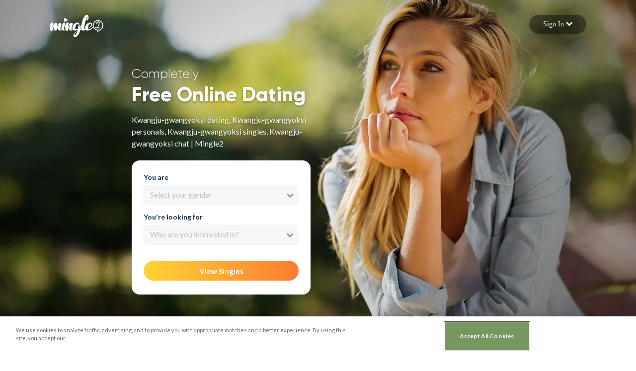

--- FILE ---
content_type: text/html; charset=utf-8
request_url: https://mingle2.com/online-dating/kwangju-gwangyoksi
body_size: 10531
content:
<!DOCTYPE html>
<html lang="en">
  <head>
        <script src="https://cdn.cookielaw.org/scripttemplates/otSDKStub.js"  type="text/javascript" charset="UTF-8" data-domain-script="a572c309-4826-47e8-9d0d-ed47b8e038a3" async></script>
  <script type="text/javascript">
    function OptanonWrapper() {
    }
  </script>



    

    <meta name="csrf-param" content="authenticity_token" />
<meta name="csrf-token" content="hnmtZmMJ3dgwXHL+Z+uxTbqoC6cbeiIIHR3NosANSPunFh5cRw2QFXx2pNc9TE+wWrDhY9+LL/+okgW5Px7TCA==" />
<link rel="shortcut icon" type="image/x-icon" href="https://eros.mingle2.com/main/resources/assets/app_icon-51476f89b92af8aa75df4af3c2cdb59b.png" />
<link rel="apple-touch-icon" href="https://eros.mingle2.com/main/resources/assets/app_icon-51476f89b92af8aa75df4af3c2cdb59b.png">
<link rel="alternate" href="https://mingle2.com/" hreflang="x-default" />

<title>Kwangju-gwangyoksi dating, Kwangju-gwangyoksi personals, Kwangju-gwangyoksi singles, Kwangju-gwangyoksi chat | Mingle2</title>
<meta http-equiv="content-type"   content="text/html; charset=UTF-8" />
<meta name="viewport"             content="width=device-width, initial-scale=1">
<meta name="description"          content="Kwangju-gwangyoksi Tired of paying for online dating sites? You can find fun, attractive men and women from &lt;b&gt;Kwangju-gwangyoksi&lt;/b&gt;
                   ...">
<meta name="theme-color"          content="#ca3526">

<meta property="og:title"         content="Kwangju-gwangyoksi dating, Kwangju-gwangyoksi personals, Kwangju-gwangyoksi singles, Kwangju-gwangyoksi chat | Mingle2">
<meta property="og:url"           content="https://mingle2.com">
<meta property="og:description"   content="Kwangju-gwangyoksi Tired of paying for online dating sites? You can find fun, attractive men and women from &lt;b&gt;Kwangju-gwangyoksi&lt;/b&gt;
                   ...">
<meta property="og:type"          content="website">
<meta property="og:image"         content="https://eros.mingle2.com/main/resources/assets/new/inbox/bulletin_logo-dd74ae91c4e301a3220ac67ee591a1b5.jpg">
<meta property="og:site_name"     content="Mingle2">
<link rel="image_src" href="https://eros.mingle2.com/main/resources/assets/new/inbox/bulletin_logo-dd74ae91c4e301a3220ac67ee591a1b5.jpg" />

<meta name="twitter:site"         content="@mingle2">
<meta name="twitter:card"         content="summary">
<meta name="twitter:description"  content="Kwangju-gwangyoksi Tired of paying for online dating sites? You can find fun, attractive men and women from &lt;b&gt;Kwangju-gwangyoksi&lt;/b&gt;
                   ...">
<meta name="twitter:title"        content="Kwangju-gwangyoksi dating, Kwangju-gwangyoksi personals, Kwangju-gwangyoksi singles, Kwangju-gwangyoksi chat | Mingle2">
<meta name="twitter:image"        content="https://eros.mingle2.com/main/resources/assets/new/inbox/bulletin_logo-dd74ae91c4e301a3220ac67ee591a1b5.jpg">
<meta name="twitter:creator"      content="mingle2">
<meta name="twitter:image:alt"    content="Mingle2 online dating">


<meta name="p:domain_verify"      content="3f5a360eb3f113d13b407c135586d5a7">
<meta name="author"               content="Mingle2">
<meta name="msvalidate.01"        content="10DC598300E6F508BAF25F2BFC8DBC7E" >

    <link rel="preconnect" href="https://fonts.googleapis.com">
<link rel="preconnect" href="https://fonts.gstatic.com" crossorigin>
<link rel="preload" as="style" href="https://fonts.googleapis.com/css2?family=Lato:wght@100;300;400;700;900&display=swap">
<link rel="stylesheet" media="print" onload="this.onload=null;this.removeAttribute('media');" href="https://fonts.googleapis.com/css2?family=Lato:wght@100;300;400;700;900&display=swap">
<!-- no-JS fallback -->
<noscript>
  <link rel="stylesheet" href="https://fonts.googleapis.com/css2?family=Lato:wght@100;300;400;700;900&display=swap">
</noscript>

<link rel="preload" href="https://eros.mingle2.com/main/resources/assets/awesome/fontawesome-webfont-060d6be116c0f4c3da72e90e062eda83.woff2" as="font" type="font/woff2" crossorigin>
<link rel="preload" href="https://eros.mingle2.com/main/resources/assets/gilroy/Gilroy-Light-a5eccf5d78994418b3d578630fdf61c0.woff2" as="font" type="font/woff2" crossorigin>
<link rel="preload" href="https://eros.mingle2.com/main/resources/assets/gilroy/Gilroy-ExtraBold-bef7caedced16a0df13ca34b9f3260c6.woff2" as="font" type="font/woff2" crossorigin>

<link rel="preload" href="https://eros.mingle2.com/main/resources/assets/landing_pages_version_2/base-e1b522900ba465d8e8d63e2ce25e61ca.css" as="style">
<link rel="stylesheet" href="https://eros.mingle2.com/main/resources/assets/landing_pages_version_2/base-e1b522900ba465d8e8d63e2ce25e61ca.css">


    <!-- Global site tag (gtag.js) - Google Analytics -->
<script async src="https://www.googletagmanager.com/gtag/js?id=UA-493444-3"></script>
<script>
window.dataLayer = window.dataLayer || [];
function gtag(){dataLayer.push(arguments);}
gtag('js', new Date());

gtag('config', 'UA-493444-3');
</script>




    <script src="https://www.google.com/recaptcha/enterprise.js?render=6Lf_b0wqAAAAAA10tM8Kr44Y-kSjbJopW7UsNXNG"></script>

    <link rel='canonical' href="https://mingle2.com/online-dating/kwangju-gwangyoksi" />
  </head>
  <body
    class=" user-mode"
    data-recaptcha-site-key="6Lf_b0wqAAAAAA10tM8Kr44Y-kSjbJopW7UsNXNG"
    data-session-domain=".mingle2.com"
    data-current-testing-mode="user_mode"
    data-captcha-verification-settings="{&quot;enabled&quot;:true,&quot;track_login_event_enabled&quot;:true,&quot;assess_login_event_enabled&quot;:false,&quot;track_signup_event_enabled&quot;:true,&quot;assess_signup_event_enabled&quot;:false,&quot;track_nudge_event_enabled&quot;:true,&quot;track_like_event_enabled&quot;:true,&quot;track_skip_event_enabled&quot;:true,&quot;track_chat_event_enabled&quot;:true,&quot;track_direct_chat_event_enabled&quot;:true,&quot;track_view_paywall_event_enabled&quot;:true,&quot;collecting_when_online_enabled&quot;:false}"
    data-ads-partner-name="ADPUSHUP"
    data-ads-disabled="true"
    >
    <main>
      

<div id='state_page'>
  <!-- Section signup -->
  
<section class="signup-bg ">
  <div id="alaska-box-login" class="collapsed-section">
    <div class="alaska-box-login container-fluid">
      <form action="https://mingle2.com/user/verify_login" accept-charset="UTF-8" method="post"><input name="utf8" type="hidden" value="&#x2713;" /><input type="hidden" name="authenticity_token" value="VHhATnKHu9LZaSYcmYmqL3K1ZCj4BNqB7mkTRFQ1wUR1F/N0VoP2H5VD8DXDLlTSkq2O7Dz113Zb5ttfqyZatw==" />
  <div class="row">
    <div class="col-md-10 box-login text-right">
      <input type="text" name="login" id="login" maxlength="100" class="username" placeholder="Your Email" required="required" />
      <input type="password" name="password" id="password" value="" maxlength="100" class="password" placeholder="Password" required="required" autocomplete="off" />
      <div class="row box-login-actions">
        <div class="forgot-password">
          <a href="https://mingle2.com/user/forgot_password">Forgot your password</a>
        </div>
      </div>
    </div>
    <div class="btn-signin text-left">
      <button 
        class="form-with-recaptcha-action"
        data-recaptcha-action='login'>Sign in</button>
    </div>
  </div>
</form>
    </div>
  </div>
  <div class="section-top-page">  
    <div class='container-fluid'>
      <nav class='row'>
        <div class="logo-top">
          <a href="/" aria-label="Mingle2 Logo">
            <img alt="Mingle2 logo" src="https://eros.mingle2.com/main/resources/assets/mingle2-alaska-logo-37d3eb5e101983593986fe8d144ad0e9.svg" />
          </a>
        </div>

          <div role="button" data-toggle="collapse" href="#alaska-box-login" class="btn-toggle-signin collapsible collapsed">
            <div class="text">
              Sign In
              <i class="fa fa-chevron-up" aria-hidden="true"></i>
            </div>
          </div>
      </nav>

      <div class="background-wrapper">
        <div class="image-box">
              <picture>
                <source type="image/webp" media="(max-width: 767px)" srcset="https://eros.mingle2.com/main/resources/assets/default_800-1ef74261cf11d9c8e270e713d0213b8d.webp"></source>
                <source type="image/webp" media="(min-width: 768px)" srcset="https://eros.mingle2.com/main/resources/assets/default_1280-1b4b7b6cec4583315bf32c664ff76468.webp"></source>
                <source type="image/webp" media="(min-width: 1196px)" srcset="https://eros.mingle2.com/main/resources/assets/default_1920-6f8bdd96aa9bb1d490f2f21205ee0aec.webp"></source>
                <source media="(max-width: 767px)" srcset="https://eros.mingle2.com/main/resources/assets/default_800-9693f7039882276eb11500cefce74447.jpg"></source>
                <source media="(min-width: 768px)" srcset="https://eros.mingle2.com/main/resources/assets/default_1280-05744ecde490650a50a43f6eb7800e33.jpg"></source>
                <source media="(min-width: 1196px)" srcset="https://eros.mingle2.com/main/resources/assets/default_1920-1d0f15d0531b5fceb57304138beee637.jpg"></source>
                <img alt="dating image" src="https://eros.mingle2.com/main/resources/assets/default_1920-1d0f15d0531b5fceb57304138beee637.jpg" />
              </picture>
        </div>
      </div>

      <div class='row flex-md-row'>
        <div class='signup-section col-12 col-md-6 justify-content-center justify-content-md-end align-items-end d-flex head-left'>
          <div class='form-container'>
            <div class='context-section'>
              <div class='context-infos'>
                <div class='position-relative'>
                  <div class='position-absolute head-text'>
                    <div class="completely row-col-12">Completely</div>
                    <div class="free-online-dating row-col-12">Free Online Dating</div>
                    <h1 class='main-head mt-2 mb-4 row-col-12'>Kwangju-gwangyoksi dating, Kwangju-gwangyoksi personals, Kwangju-gwangyoksi singles, Kwangju-gwangyoksi chat | Mingle2</h1>
                  </div>
                </div>
              </div>
            </div>
            <div class='form-page pb-4 pb-md-5'>
                <form class="sign-up-form" action="https://mingle2.com/user/step1" accept-charset="UTF-8" method="post"><input name="utf8" type="hidden" value="&#x2713;" /><input type="hidden" name="authenticity_token" value="bks9zxiIemCr/nG3hFu8GYI02jvwV2zySTgG/COHyrZPJI71PIw3refUp57e/ELkYiww/zSmYQX8t87n3JRRRQ==" />
  <div class="form-section">
    <input type="hidden" name="signup_from" id="signup_from" value="2" />
    <div class="row">
      <div class="col-12 gender-container">
        <div class="line-gender">
          You are
        </div>
        <div class="input-group select-input-with-icon">
          <select name="gender" id="gender" class="custom-select">
            <option value="" data-placeholder="true"></option>
              <option value="M" >
              Man
              </option>
              <option value="F" >
              Woman
              </option>
              <option value="non_binary" >
              Non-Binary
              </option>
              <option value="trans_man" >
              Trans Man
              </option>
              <option value="trans_woman" >
              Trans Woman
              </option>
          </select>
        </div>
      </div>
    </div>

    <div class="row">
      <div class="col-12 seeking-as-container">
        <div class="line-seeking-as">
          You're looking for
        </div>
        <div class="input-group select-input-with-icon">
          <select name="seeking_as[]" id="seeking_as" class="custom-select" multiple="multiple"><option value="M">Man</option>
<option value="F">Woman</option>
<option value="non_binary">Non-Binary</option>
<option value="trans_man">Trans Man</option>
<option value="trans_woman">Trans Woman</option></select>
        </div>
      </div>
    </div>

    <div id="signup-content-hide" class="collapsed-section">
      <div class="row">
        <div class="col-12">
          <input type="text" name="email" id="email" maxlength="100" class="form-control" aria-label="Email" placeholder="Email" />
        </div>
      </div>
      <div class="row">
        <div id="box-country" class="box-country col-12">
          <label></label>
          <div class="input-group select-input-with-icon">
            <select name="country" class="country for_country custom-select" id="countries" aria-label='countries' aria-label='Country'>
                <option value="254" >United States</option>
                <option value="253" >United Kingdom</option>
                <option value="43" >Canada</option>
                <option value="14" >Australia</option>
                <option value="91" >Germany</option>
                <option value="113" >India</option>
                <option value="117" >Ireland</option>
                <option value="175" >Netherlands</option>
                <option value="178" >New Zealand</option>
                <option value="195" >Philippines</option>
                <option value="333" >South Africa</option>
              <option value="254">---------</option>
                <option value="1">Afghanistan</option>
                <option value="261">Aland Islands</option>
                <option value="262">Albania</option>
                <option value="3">Algeria</option>
                <option value="4">American Samoa</option>
                <option value="263">Andorra</option>
                <option value="264">Angola</option>
                <option value="265">Anguilla</option>
                <option value="8">Antarctica</option>
                <option value="355">Antigua and Barbuda</option>
                <option value="10">Argentina</option>
                <option value="266">Armenia</option>
                <option value="12">Aruba</option>
                <option value="14">Australia</option>
                <option value="15">Austria</option>
                <option value="267">Azerbaijan</option>
                <option value="17">Bahamas</option>
                <option value="356">Bahrain</option>
                <option value="20">Bangladesh</option>
                <option value="21">Barbados</option>
                <option value="357">Belarus</option>
                <option value="24">Belgium</option>
                <option value="25">Belize</option>
                <option value="358">Benin</option>
                <option value="27">Bermuda</option>
                <option value="268">Bhutan</option>
                <option value="29">Bolivia</option>
                <option value="359">Bonaire, Sint Eustatius and Saba</option>
                <option value="269">Bosnia and Herzegovina</option>
                <option value="270">Botswana</option>
                <option value="271">Bouvet Island</option>
                <option value="33">Brazil</option>
                <option value="360">British Indian Ocean Territory</option>
                <option value="350">British Virgin Islands</option>
                <option value="272">Brunei Darussalam</option>
                <option value="37">Bulgaria</option>
                <option value="361">Burkina Faso</option>
                <option value="273">Burundi</option>
                <option value="274">Cambodia</option>
                <option value="275">Cameroon</option>
                <option value="43">Canada</option>
                <option value="276">Cape Verde</option>
                <option value="277">Cayman Islands</option>
                <option value="278">Central African Republic</option>
                <option value="279">Chad</option>
                <option value="48">Chile</option>
                <option value="49">China</option>
                <option value="280">Christmas Island</option>
                <option value="281">Cocos Islands</option>
                <option value="53">Colombia</option>
                <option value="282">Comoros</option>
                <option value="283">Congo</option>
                <option value="362">Congo (the Democratic Republic of the)</option>
                <option value="284">Cook Islands</option>
                <option value="59">Costa Rica</option>
                <option value="61">Croatia</option>
                <option value="62">Cuba</option>
                <option value="399">Curacao</option>
                <option value="63">Cyprus</option>
                <option value="64">Czech Republic</option>
                <option value="65">Denmark</option>
                <option value="285">Djibouti</option>
                <option value="68">Dom. Republic</option>
                <option value="363">Dominica</option>
                <option value="70">Ecuador</option>
                <option value="71">Egypt</option>
                <option value="72">El Salvador</option>
                <option value="364">Equatorial Guinea</option>
                <option value="286">Eritrea</option>
                <option value="75">Estonia</option>
                <option value="287">Ethiopia</option>
                <option value="365">Falkland Islands (Islas Malvinas)</option>
                <option value="366">Faroe Islands</option>
                <option value="80">Fiji</option>
                <option value="81">Finland</option>
                <option value="82">France</option>
                <option value="367">French Guiana</option>
                <option value="368">French Polynesia</option>
                <option value="369">French Southern Territories</option>
                <option value="288">Gabon</option>
                <option value="400">Gambia</option>
                <option value="90">Georgia</option>
                <option value="91">Germany</option>
                <option value="289">Ghana</option>
                <option value="290">Gibraltar</option>
                <option value="95">Greece</option>
                <option value="291">Greenland</option>
                <option value="97">Grenada</option>
                <option value="370">Guadeloupe</option>
                <option value="99">Guam</option>
                <option value="100">Guatemala</option>
                <option value="371">Guernsey</option>
                <option value="292">Guinea</option>
                <option value="372">Guinea-Bissau</option>
                <option value="293">Guyana</option>
                <option value="105">Haiti</option>
                <option value="373">Heard Island and McDonald Islands</option>
                <option value="374">Holy See</option>
                <option value="108">Honduras</option>
                <option value="109">Hong Kong</option>
                <option value="111">Hungary</option>
                <option value="112">Iceland</option>
                <option value="113">India</option>
                <option value="114">Indonesia</option>
                <option value="294">Iran</option>
                <option value="116">Iraq</option>
                <option value="117">Ireland</option>
                <option value="295">Isle of Man</option>
                <option value="118">Israel</option>
                <option value="119">Italy</option>
                <option value="401">Ivory Coast</option>
                <option value="120">Jamaica</option>
                <option value="122">Japan</option>
                <option value="296">Jersey</option>
                <option value="126">Jordan</option>
                <option value="297">Kazakhstan</option>
                <option value="402">Kenya</option>
                <option value="298">Kiribati</option>
                <option value="134">Kuwait</option>
                <option value="300">Kyrgyzstan</option>
                <option value="301">Laos</option>
                <option value="137">Latvia</option>
                <option value="138">Lebanon</option>
                <option value="375">Lesotho</option>
                <option value="302">Liberia</option>
                <option value="303">Libya</option>
                <option value="142">Liechtenstein</option>
                <option value="143">Lithuania</option>
                <option value="144">Luxembourg</option>
                <option value="145">Macao</option>
                <option value="376">Madagascar</option>
                <option value="304">Malawi</option>
                <option value="149">Malaysia</option>
                <option value="150">Maldives</option>
                <option value="305">Mali</option>
                <option value="152">Malta</option>
                <option value="377">Marshall Islands</option>
                <option value="306">Martinique</option>
                <option value="307">Mauritania</option>
                <option value="308">Mauritius</option>
                <option value="309">Mayotte</option>
                <option value="159">Mexico</option>
                <option value="310">Micronesia</option>
                <option value="311">Moldova</option>
                <option value="164">Monaco</option>
                <option value="165">Mongolia</option>
                <option value="312">Montenegro</option>
                <option value="313">Montserrat</option>
                <option value="168">Morocco</option>
                <option value="314">Mozambique</option>
                <option value="315">Myanmar</option>
                <option value="316">Namibia</option>
                <option value="317">Nauru</option>
                <option value="174">Nepal</option>
                <option value="175">Netherlands</option>
                <option value="318">New Caledonia</option>
                <option value="178">New Zealand</option>
                <option value="319">Nicaragua</option>
                <option value="320">Niger</option>
                <option value="321">Nigeria</option>
                <option value="322">Niue</option>
                <option value="323">Norfolk Island</option>
                <option value="299">North Korea</option>
                <option value="378">Northern Mariana Islands</option>
                <option value="185">Norway</option>
                <option value="324">Oman</option>
                <option value="187">Pakistan</option>
                <option value="325">Palau</option>
                <option value="379">Palestine, State of</option>
                <option value="190">Panama</option>
                <option value="326">Papua New Guinea</option>
                <option value="193">Paraguay</option>
                <option value="194">Peru</option>
                <option value="195">Philippines</option>
                <option value="380">Pitcairn</option>
                <option value="197">Poland</option>
                <option value="198">Portugal</option>
                <option value="199">Puerto Rico</option>
                <option value="200">Qatar</option>
                <option value="403">Republic of Macedonia</option>
                <option value="381">Reunion</option>
                <option value="202">Romania</option>
                <option value="203">Russia</option>
                <option value="327">Rwanda</option>
                <option value="382">Saint Barthelemy</option>
                <option value="383">Saint Helena, Ascension and Tristan da Cunha</option>
                <option value="384">Saint Kitts and Nevis</option>
                <option value="385">Saint Lucia</option>
                <option value="404">Saint Martin</option>
                <option value="386">Saint Pierre and Miquelon</option>
                <option value="387">Saint Vincent and the Grenadines</option>
                <option value="210">Samoa</option>
                <option value="328">San Marino</option>
                <option value="388">Sao Tome and Principe</option>
                <option value="213">Saudi Arabia</option>
                <option value="405">Senegal</option>
                <option value="406">Serbia</option>
                <option value="329">Seychelles</option>
                <option value="330">Sierra Leone</option>
                <option value="219">Singapore</option>
                <option value="389">Sint Maarten</option>
                <option value="331">Slovakia</option>
                <option value="221">Slovenia</option>
                <option value="390">Solomon Islands</option>
                <option value="332">Somalia</option>
                <option value="333">South Africa</option>
                <option value="391">South Georgia and the South Sandwich Islands</option>
                <option value="133"selected="selected">South Korea</option>
                <option value="392">South Sudan</option>
                <option value="226">Spain</option>
                <option value="228">Sri Lanka</option>
                <option value="334">Sudan</option>
                <option value="335">Suriname</option>
                <option value="393">Svalbard and Jan Mayen</option>
                <option value="394">Swaziland</option>
                <option value="233">Sweden</option>
                <option value="234">Switzerland</option>
                <option value="336">Syria</option>
                <option value="236">Taiwan</option>
                <option value="337">Tajikistan</option>
                <option value="338">Tanzania</option>
                <option value="239">Thailand</option>
                <option value="339">Timor</option>
                <option value="340">Togo</option>
                <option value="341">Tokelau</option>
                <option value="342">Tonga</option>
                <option value="407">Trinidad and Tobago</option>
                <option value="343">Tunisia</option>
                <option value="246">Turkey</option>
                <option value="344">Turkmenistan</option>
                <option value="395">Turks and Caicos Islands</option>
                <option value="345">Tuvalu</option>
                <option value="252">U.A.E</option>
                <option value="351">U.S. Virgin Islands</option>
                <option value="346">Uganda</option>
                <option value="251">Ukraine</option>
                <option value="253">United Kingdom</option>
                <option value="254">United States</option>
                <option value="396">United States Minor Outlying Islands</option>
                <option value="347">Uruguay</option>
                <option value="348">Uzbekistan</option>
                <option value="349">Vanuatu</option>
                <option value="259">Venezuela</option>
                <option value="260">Vietnam</option>
                <option value="397">Wallis and Futuna</option>
                <option value="398">Western Sahara</option>
                <option value="352">Yemen</option>
                <option value="353">Zambia</option>
                <option value="354">Zimbabwe</option>
            </select>
          </div>
        </div>
      </div>
    </div>
    <div class="row">
      <div class="col-12">
        <button class="btn-view-single-signup btn-view-singles">View Singles</button>
      </div>
    </div>
  </div>
</form>
            </div>
          </div>
        </div>
      </div>
    </div>
  </div>
</section>


  <!-- Section explain -->
  <section class="alaska-section-explain">
  <div class="container-fluid">
    <div class="row">
      <div class="block-explain ton-of-singles">
        <div class="explain-head">TONS OF SINGLES</div>
        <div class="explain-sub-head">639,302 new members per month</div>
      </div>
      <div class="block-explain it-free">
        <div class="explain-head">IT'S FREE! </div>
        <div class="explain-sub-head">Message anyone, anytime, always free.</div>
      </div>
      <div class="block-explain safe-secure">
        <div class="explain-head">SAFE & SECURE</div>
        <div class="explain-sub-head"> We strictly monitor all profiles & you can block anyone you don't want to talk to.</div>
      </div>
      <div class="block-explain it-quick">
        <div class="explain-head">IT'S QUICK!</div>
        <div class="explain-sub-head">Sign up and find matches within minutes.</div>
      </div>
    </div>
  </div>
</section>


  <!-- Section get the app -->
  <section class="alaska-section-get-the-app">
  <div class="container text-center py-4">
    <div class="py-3">
      Over 30,000 5 Star Reviews
    </div>
    <h2 class="get-the-app text-center">Get the App!!!</h2>
    <div class="review-star">
      <i class="fa fa-star"></i>
      <i class="fa fa-star"></i>
      <i class="fa fa-star"></i>
      <i class="fa fa-star"></i>
      <i class="fa fa-star"></i>
    </div>
    <div class="row d-flex justify-content-center py-3">
      <a href='https://itunes.apple.com/us/app/mingle-2-online-dating-chat/id1265035248?mt=8'>
        <div class="get-app ios">App Store</div>
      </a>
      <a href='https://play.google.com/store/apps/details?id=mingle.android.mingle2&hl=en'>
        <div class="get-app android">Google Play</div>
      </a>
    </div>
  </div>
</section>
<script type="application/ld+json">
{
  "@context": "https://schema.org",
  "@type": "SoftwareApplication",
  "name": "Mingle2 Free Online Dating App - Chat, Date, Meet",
  "operatingSystem": "Android, iOS",
  "applicationCategory": "Dating",
  "aggregateRating": {
    "@type": "AggregateRating",
    "ratingValue": "4.7",
    "ratingCount": "274537"
  },
  "offers": {
    "@type": "Offer",
    "price": 0,
    "priceCurrency": "USD"
  }
}
</script>


  <!-- Section welcome to the best site -->
  <section class="py-2 py-md-4 alaska-section-welcome-to-the-best-free-website">
  <div class="container py-3">
      <h2 class="head text-center">Welcome to the best free dating site on the web</h2>
    <div class="content text-center">
      Tired of paying for online dating sites? You can find fun, attractive men and women from <b>Kwangju-gwangyoksi</b>
                      for FREE right now. Just click on the city in <b>Kwangju-gwangyoksi</b> nearest to you to meet quality
                      singles looking to chat. Mingle2.com is one of the top free online dating services to meet
                      people from all over <b>Kwangju-gwangyoksi</b>. No gimmicks, no tricks, and no subscription fees!
    </div>
  </div>
</section>


  <!-- Section SEO Contents-->
    <section class="admin-custom-content bg-color-dynamic">
    <div class="container py-3 py-md-4">


      <h2 class="head text-center">The Benefits of Online Dating in Kwangju-gwangyoksi with Mingle2</h2>
      <div class="content py-3 text-center">
        <p><span data-sheets-value="{&quot;1&quot;:2,&quot;2&quot;:&quot;Meeting someone in person can make it challenging to explore deeper connections. Online dating in Kwangju-gwangyoksi via Mingle2 provides an opportunity to establish more profound bonds with potential partners before an in-person encounter. Engaging in conversations and sharing personal interests and experiences allows you to lay the groundwork for a meaningful relationship, leading to stronger connections and a more satisfying dating experience.&quot;}" data-sheets-userformat="{&quot;2&quot;:641,&quot;3&quot;:{&quot;1&quot;:0},&quot;10&quot;:1,&quot;12&quot;:0}">Meeting someone in person can make it challenging to explore deeper connections. Online dating in Kwangju-gwangyoksi via Mingle2 provides an opportunity to establish more profound bonds with potential partners before an in-person encounter. Engaging in conversations and sharing personal interests and experiences allows you to lay the groundwork for a meaningful relationship, leading to stronger connections and a more satisfying dating experience.</span></p>
      </div>
    </div>
  </section>
  <section class="admin-custom-content bg-color-dynamic">
    <div class="container py-3 py-md-4">


      <h2 class="head text-center">Find Your Date With Mingle2!</h2>
      <div class="content py-3 text-center">
        <p><span data-sheets-value="{&quot;1&quot;:2,&quot;2&quot;:&quot;Do you want to know the most straightforward platform to use for dating with billions of potential dating partners from all over the globe? You have come to the right place! With just a few clicks, you will enjoy the unlimited free dating services. \n\nMingle2 makes sure free, easy, and fun dating for everyone. Leave the dull and boring single life behind and give relationships a chance! You will not regret it! Mingle2 is the best free dating website.\n&quot;}" data-sheets-userformat="{&quot;2&quot;:897,&quot;3&quot;:{&quot;1&quot;:0},&quot;10&quot;:1,&quot;11&quot;:3,&quot;12&quot;:0}">Do you want to know the most straightforward platform to use for dating with billions of potential dating partners from all over the globe? You have come to the right place! With just a few clicks, you will enjoy the unlimited free dating services. <br /><br />Mingle2 makes sure free, easy, and fun dating for everyone. Leave the dull and boring single life behind and give relationships a chance! You will not regret it! Mingle2 is the best free dating website.<br /></span></p>
      </div>
    </div>
  </section>


  <!-- Section people saying -->
  

  <!-- Section content custom by admin -->
  

  <!-- Section internal links -->
  
<section class="container-with-ads-two-sides alaska-browse-single bg-color-dynamic">

  <div class="middle-content text-center py-2 py-sm-3 py-md-4">
    <div class="list-internal-links py-3">
      <a href='/online-dating/kwangju-gwangyoksi/adult-dating' class='btn-internal-link'>Kwangju-gwangyoksi Adult dating</a><a href='/online-dating/kwangju-gwangyoksi/asian-dating' class='btn-internal-link'>Kwangju-gwangyoksi Asian dating</a><a href='/online-dating/kwangju-gwangyoksi/bbw-big-and-beautiful' class='btn-internal-link'>Kwangju-gwangyoksi Bbw big and beautiful</a><a href='/online-dating/kwangju-gwangyoksi/bbw-dating' class='btn-internal-link'>Kwangju-gwangyoksi Bbw dating</a><a href='/online-dating/kwangju-gwangyoksi/black-singles' class='btn-internal-link'>Kwangju-gwangyoksi Black singles</a><a href='/online-dating/kwangju-gwangyoksi/buddhist-singles' class='btn-internal-link'>Kwangju-gwangyoksi Buddhist singles</a><a href='/online-dating/kwangju-gwangyoksi/chat' class='btn-internal-link'>Kwangju-gwangyoksi Chat</a><a href='/online-dating/kwangju-gwangyoksi/christian-dating' class='btn-internal-link'>Kwangju-gwangyoksi Christian dating</a><a href='/online-dating/kwangju-gwangyoksi/cougars' class='btn-internal-link'>Kwangju-gwangyoksi Cougars</a><a href='/online-dating/kwangju-gwangyoksi/divorced-singles' class='btn-internal-link'>Kwangju-gwangyoksi Divorced singles</a><a href='/online-dating/kwangju-gwangyoksi/gay-personals' class='btn-internal-link'>Kwangju-gwangyoksi Gay personals</a><a href='/online-dating/kwangju-gwangyoksi/hindu-singles' class='btn-internal-link'>Kwangju-gwangyoksi Hindu singles</a><a href='/online-dating/kwangju-gwangyoksi/hookup-sites' class='btn-internal-link'>Kwangju-gwangyoksi Hookup sites</a><a href='/online-dating/kwangju-gwangyoksi/international-dating' class='btn-internal-link'>Kwangju-gwangyoksi International dating</a><a href='/online-dating/kwangju-gwangyoksi/interracial-dating' class='btn-internal-link'>Kwangju-gwangyoksi Interracial dating</a><a href='/online-dating/kwangju-gwangyoksi/jewish-singles' class='btn-internal-link'>Kwangju-gwangyoksi Jewish singles</a><a href='/online-dating/kwangju-gwangyoksi/latin-singles' class='btn-internal-link'>Kwangju-gwangyoksi Latin singles</a><a href='/online-dating/kwangju-gwangyoksi/lesbian-personals' class='btn-internal-link'>Kwangju-gwangyoksi Lesbian personals</a><a href='/online-dating/kwangju-gwangyoksi/local-singles' class='btn-internal-link'>Kwangju-gwangyoksi Local singles</a><a href='/online-dating/kwangju-gwangyoksi/mature-singles' class='btn-internal-link'>Kwangju-gwangyoksi Mature singles</a><a href='/online-dating/kwangju-gwangyoksi/milfs' class='btn-internal-link'>Kwangju-gwangyoksi Milfs</a><a href='/online-dating/kwangju-gwangyoksi/muslim-singles' class='btn-internal-link'>Kwangju-gwangyoksi Muslim singles</a><a href='/online-dating/kwangju-gwangyoksi/senior-dating' class='btn-internal-link'>Kwangju-gwangyoksi Senior dating</a><a href='/online-dating/kwangju-gwangyoksi/single-asian-women' class='btn-internal-link'>Kwangju-gwangyoksi Single asian women</a><a href='/online-dating/kwangju-gwangyoksi/single-black-women' class='btn-internal-link'>Kwangju-gwangyoksi Single black women</a><a href='/online-dating/kwangju-gwangyoksi/single-catholic-women' class='btn-internal-link'>Kwangju-gwangyoksi Single catholic women</a><a href='/online-dating/kwangju-gwangyoksi/single-christian-women' class='btn-internal-link'>Kwangju-gwangyoksi Single christian women</a><a href='/online-dating/kwangju-gwangyoksi/single-jewish-women' class='btn-internal-link'>Kwangju-gwangyoksi Single jewish women</a><a href='/online-dating/kwangju-gwangyoksi/single-latina-hispanic-women' class='btn-internal-link'>Kwangju-gwangyoksi Single latina hispanic women</a><a href='/online-dating/kwangju-gwangyoksi/single-mature-women' class='btn-internal-link'>Kwangju-gwangyoksi Single mature women</a><a href='/online-dating/kwangju-gwangyoksi/single-men' class='btn-internal-link'>Kwangju-gwangyoksi Single men</a><a href='/online-dating/kwangju-gwangyoksi/single-muslim-women' class='btn-internal-link'>Kwangju-gwangyoksi Single muslim women</a><a href='/online-dating/kwangju-gwangyoksi/single-parents' class='btn-internal-link'>Kwangju-gwangyoksi Single parents</a><a href='/online-dating/kwangju-gwangyoksi/single-women' class='btn-internal-link'>Kwangju-gwangyoksi Single women</a><a href='/online-dating/kwangju-gwangyoksi/singles' class='btn-internal-link'>Kwangju-gwangyoksi Singles</a>
    </div>
  </div>

</section>


<!-- Section content block 3 custom by admin -->


  <section class="alaska-browse-single bg-color-dynamic">
    <div class="container text-center py-2 py-sm-3 py-md-4">
      <div class="list-internal-links py-3">
        <h2 class="small-heading-2">Top Cities in Kwangju-gwangyoksi</h2>
        <ul>
            <li class='d-inline-block'><a class="btn btn-link-mingle2" href="/online-dating/kwangju-gwangyoksi/"> Dating</a></li>
            <li class='d-inline-block'><a class="btn btn-link-mingle2" href="/online-dating/kwangju-gwangyoksi/apo">Apo Dating</a></li>
            <li class='d-inline-block'><a class="btn btn-link-mingle2" href="/online-dating/kwangju-gwangyoksi/beacon">Beacon Dating</a></li>
            <li class='d-inline-block'><a class="btn btn-link-mingle2" href="/online-dating/kwangju-gwangyoksi/biadong">Biadong Dating</a></li>
            <li class='d-inline-block'><a class="btn btn-link-mingle2" href="/online-dating/kwangju-gwangyoksi/bukgu">Bukgu Dating</a></li>
            <li class='d-inline-block'><a class="btn btn-link-mingle2" href="/online-dating/kwangju-gwangyoksi/cape-town">Cape Town Dating</a></li>
            <li class='d-inline-block'><a class="btn btn-link-mingle2" href="/online-dating/kwangju-gwangyoksi/dongdecheon">Dongdecheon Dating</a></li>
            <li class='d-inline-block'><a class="btn btn-link-mingle2" href="/online-dating/kwangju-gwangyoksi/gunsan">Gunsan Dating</a></li>
            <li class='d-inline-block'><a class="btn btn-link-mingle2" href="/online-dating/kwangju-gwangyoksi/gwang-yak-shi">Gwang Yak Shi Dating</a></li>
            <li class='d-inline-block'><a class="btn btn-link-mingle2" href="/online-dating/kwangju-gwangyoksi/gwangju">Gwangju Dating</a></li>
            <li class='d-inline-block'><a class="btn btn-link-mingle2" href="/online-dating/kwangju-gwangyoksi/gwangju-city">Gwangju City Dating</a></li>
            <li class='d-inline-block'><a class="btn btn-link-mingle2" href="/online-dating/kwangju-gwangyoksi/gwanjju">Gwanjju Dating</a></li>
            <li class='d-inline-block'><a class="btn btn-link-mingle2" href="/online-dating/kwangju-gwangyoksi/gwanju">Gwanju Dating</a></li>
            <li class='d-inline-block'><a class="btn btn-link-mingle2" href="/online-dating/kwangju-gwangyoksi/gwoangju">Gwoangju Dating</a></li>
            <li class='d-inline-block'><a class="btn btn-link-mingle2" href="/online-dating/kwangju-gwangyoksi/haham-yok">Haham Yok Dating</a></li>
            <li class='d-inline-block'><a class="btn btn-link-mingle2" href="/online-dating/kwangju-gwangyoksi/hi">Hi.. Dating</a></li>
            <li class='d-inline-block'><a class="btn btn-link-mingle2" href="/online-dating/kwangju-gwangyoksi/jangseong">Jangseong Dating</a></li>
            <li class='d-inline-block'><a class="btn btn-link-mingle2" href="/online-dating/kwangju-gwangyoksi/korea">Korea Dating</a></li>
            <li class='d-inline-block'><a class="btn btn-link-mingle2" href="/online-dating/kwangju-gwangyoksi/kwang-ju">Kwang Ju Dating</a></li>
            <li class='d-inline-block'><a class="btn btn-link-mingle2" href="/online-dating/kwangju-gwangyoksi/kwang-joo">Kwang-joo Dating</a></li>
            <li class='d-inline-block'><a class="btn btn-link-mingle2" href="/online-dating/kwangju-gwangyoksi/kwangju">Kwangju Dating</a></li>
            <li class='d-inline-block'><a class="btn btn-link-mingle2" href="/online-dating/kwangju-gwangyoksi/kwangju-gwangyoksi">Kwangju-gwangyoksi Dating</a></li>
            <li class='d-inline-block'><a class="btn btn-link-mingle2" href="/online-dating/kwangju-gwangyoksi/paju">Paju Dating</a></li>
            <li class='d-inline-block'><a class="btn btn-link-mingle2" href="/online-dating/kwangju-gwangyoksi/phillipines">Phillipines Dating</a></li>
            <li class='d-inline-block'><a class="btn btn-link-mingle2" href="/online-dating/kwangju-gwangyoksi/pohang">Pohang Dating</a></li>
            <li class='d-inline-block'><a class="btn btn-link-mingle2" href="/online-dating/kwangju-gwangyoksi/pyeongteak">Pyeongteak Dating</a></li>
            <li class='d-inline-block'><a class="btn btn-link-mingle2" href="/online-dating/kwangju-gwangyoksi/seongnam">Seongnam Dating</a></li>
            <li class='d-inline-block'><a class="btn btn-link-mingle2" href="/online-dating/kwangju-gwangyoksi/seoul">Seoul Dating</a></li>
            <li class='d-inline-block'><a class="btn btn-link-mingle2" href="/online-dating/kwangju-gwangyoksi/south-korea">South Korea Dating</a></li>
            <li class='d-inline-block'><a class="btn btn-link-mingle2" href="/online-dating/kwangju-gwangyoksi/ulsan">Ulsan Dating</a></li>
            <li class='d-inline-block'><a class="btn btn-link-mingle2" href="/online-dating/kwangju-gwangyoksi/wanjugun">Wanjugun Dating</a></li>
            <li class='d-inline-block'><a class="btn btn-link-mingle2" href="/online-dating/kwangju-gwangyoksi/wolgok">Wolgok Dating</a></li>
            <li class='d-inline-block'><a class="btn btn-link-mingle2" href="/online-dating/kwangju-gwangyoksi/wroclaw">Wroclaw Dating</a></li>
            <li class='d-inline-block'><a class="btn btn-link-mingle2" href="/online-dating/kwangju-gwangyoksi/yongin">Yongin Dating</a></li>
            <li class='d-inline-block'><a class="btn btn-link-mingle2" href="/online-dating/kwangju-gwangyoksi/">광주 Dating</a></li>
            <li class='d-inline-block'><a class="btn btn-link-mingle2" href="/online-dating/kwangju-gwangyoksi/">광주시 Dating</a></li>
            <li class='d-inline-block'><a class="btn btn-link-mingle2" href="/online-dating/kwangju-gwangyoksi/">동구 Dating</a></li>
            <li class='d-inline-block'><a class="btn btn-link-mingle2" href="/online-dating/kwangju-gwangyoksi/">서구 Dating</a></li>
            <li class='d-inline-block'><a class="btn btn-link-mingle2" href="/online-dating/kwangju-gwangyoksi/">진월동 Dating</a></li>
        </ul>
      </div>
    </div>
  </section>



  <!-- Section bottom ads -->
  
</div>

      <div class="popup-overlay"><div class="popup-wrapper"></div></div>
    </main>

    <footer>
      <div class='main-footer'>
  <div class='container footer-links py-4'>
    <div class='row'>
      <div class='col-6 col-md-3 links-group'>
        <ul>
          <li><strong>EXPLORE</strong></li>
          <li><a href='/online-dating'>Browse by Category</a></li>
          <li><a href='/countries/all'>Browse by Country</a></li>
          <li><a href='/blog'>Dating Blog</a></li>
          <li><a href='/forum/list'>Forum/Topic</a></li>
        </li>
      </div>
      <div class='col-6 col-md-3 links-group'>
        <ul>
          <li><strong>SUPPORT</strong></li>
          <li><a href='/welcome/help'>Help/FAQ</a></li>
          <li><a href='/welcome/advertise'>Advertise</a></li>
          <li><a href='/welcome/contact_us'>Contact Us</a></li>
        </li>
      </div>
      <div class='col-6 col-md-3 links-group'>
        <ul>
          <li><strong>LEGAL</strong></li>
          <li><a href='/welcome/cookie_privacy'>Cookie Privacy</a></li>
          <li><a href='/welcome/showPrivacy'>Privacy Policy</a></li>
          <li><a href='/welcome/showTOS'>Terms of use</a></li>
          <li><a href='/welcome/code_of_conduct'>Code of Conduct</a></li>
        </li>
      </div>
      <div class='col-6 col-md-3 links-group platforms'>
        <ul>
          <li><strong>OTHER PLATFORMS</strong></li>
          <li class='platform-socials'>
            <span>Follow Us on</span>
            <ul class="list-inline my-1">
              <li class='list-inline-item border rounded'>
                <a class='btn-link text-white mx-2 lazyload' href="https://www.facebook.com/mingle2.free.online.dating" title="Like Mingle2 fan page to update the useful information" target="_blank" rel='noopener noreferrer'><i class="fa fa-facebook"></i></a>
              </li>
              <li class='list-inline-item border rounded'>
                <a class='btn-link text-white mx-2 lazyload' href="https://www.youtube.com/channel/UCHYS5ThmS6pfSUTTXp54-Ig" target="_blank" rel='noopener noreferrer' title="Subscribe Mingle2 YouTube channel for more updates and latest viral video"><i class="fa fa-youtube"></i></a>
              </li>
              <li class='list-inline-item border rounded'>
                <a class='btn-link text-white mx-2 lazyload' href="https://twitter.com/mingle2" target="_blank" rel='noopener noreferrer' title="Follow Mingle2 on Twitter"><i class="fa fa-twitter"></i></a>
              </li>
            </ul>
          </li>
          <li class='platform-apps'>
            <span>Our apps</span>
            <div>
              <a href='https://play.google.com/store/apps/details?id=mingle.android.mingle2&hl=en'><img class="my-1 lazyload" alt="Mingle2 play store" width="110px" height="35px" src="https://eros.mingle2.com/main/resources/assets/landing_pages/play_store-c21f49d453431ae574e700ce5ca139cc.png" /></a>
              <a href='https://itunes.apple.com/us/app/mingle-2-online-dating-chat/id1265035248?mt=8'><img class="my-1 lazyload" alt="Mingle2 app store" width="110px" height="35px" src="https://eros.mingle2.com/main/resources/assets/landing_pages/app_store-49950fdb5a7b8e96bfc5a2dd85dd6877.png" /></a>
            </div>
          </li>
        </li>
      </div>
    </div>
  </div>
</div>
<div class='sub-footer'>
  <div class='container py-2'>
    <div class='copyright text-center'>Copyright © 2006-2026 NextC LLC. All rights reserved</div>
  </div>
</div>

      <script src="https://unpkg.com/slim-select@3.0.3/dist/slimselect.js"></script>
<script src="https://eros.mingle2.com/main/resources/assets/landing_pages_version_2/landing_pages_version_2-2e9dbf6175a0b74c4ff974512a30f9a1.js"></script>

<script src="https://eros.mingle2.com/main/resources/assets/lazysizes.min-6413429d11238c70cb8ff933ac64220a.js" defer="defer"></script>


<span id="rum-collecting-percentage" data-value="100" style="display: none"></span>




<script>
  if (window.addEventListener)
    window.addEventListener("load", loadDeferScripts, false);
  else if (window.attachEvent)
    window.attachEvent("onload", loadDeferScripts);
  else window.onload = loadDeferScripts;

  function loadDeferScripts() {
    
  }
</script>
  <script type="application/ld+json">
    {"@context":"http://schema.org","@type":"BreadcrumbList","itemListElement":[{"@type":"ListItem","position":1,"name":"Home","item":"https://mingle2.com/"},{"@type":"ListItem","position":2,"name":"online dating","item":"http://mingle2.com/online-dating"},{"@type":"ListItem","position":3,"name":"kwangju gwangyoksi","item":"http://mingle2.com/online-dating/kwangju-gwangyoksi"}]}
  </script>
<script type="application/ld+json">
  [
    {
      "@context": "https://schema.org",
      "@type": "Organization",
      "name": "Mingle2",
      "url": "https://mingle2.com",
      "logo": "https://eros.mingle2.com/main/resources/assets/new/inbox/bulletin_logo-dd74ae91c4e301a3220ac67ee591a1b5.jpg",
      "sameAs": [
        "https://www.facebook.com/mingle2.free.online.dating",
        "https://twitter.com/mingle2",
        "https://www.youtube.com/channel/UCHYS5ThmS6pfSUTTXp54-Ig"
      ]
    },
    {
      "@context": "http://schema.org",
      "@type": "WebSite",
      "url": "https://mingle2.com/",
      "potentialAction": {
        "@type": "SearchAction",
        "target": "https://mingle2.com/dating-search?q={search_term_string}",
        "query-input": "required name=search_term_string"
      }
    }
  ]
</script>


    </footer>
        <style type="text/css">
      #onetrust-banner-sdk #onetrust-policy #onetrust-policy-title {
        font-size: 15px;
      }

      #onetrust-banner-sdk #onetrust-policy #onetrust-policy-text {
        font-size: 11px;
        margin-bottom: 5px;
      }

      #onetrust-banner-sdk #onetrust-policy .ot-dpd-desc {
        font-size: 11px;
      }

      #onetrust-banner-sdk #onetrust-policy .ot-dpd-title {
        font-size: 13px;
        margin-bottom: 2px;
      }

      #onetrust-banner-sdk #onetrust-button-group button#onetrust-accept-btn-handler {
        padding: 20px 0px;
        width: 170px;
        font-size: 12px;
      }

      @media only screen and (max-width: 1032px) {
        #onetrust-banner-sdk #onetrust-button-group button#onetrust-accept-btn-handler {
          width: 130px;
        }
      }

      @media only screen and (max-width: 896px) {
        #onetrust-banner-sdk #onetrust-button-group-parent.ot-sdk-columns #onetrust-button-group {
          width: 100%;
          margin: 0px;
        }

        #onetrust-banner-sdk #onetrust-button-group button#onetrust-accept-btn-handler {
          width: 98%;
          margin: 0px auto;
        }
      }
    </style>

  <script defer src="https://static.cloudflareinsights.com/beacon.min.js/vcd15cbe7772f49c399c6a5babf22c1241717689176015" integrity="sha512-ZpsOmlRQV6y907TI0dKBHq9Md29nnaEIPlkf84rnaERnq6zvWvPUqr2ft8M1aS28oN72PdrCzSjY4U6VaAw1EQ==" data-cf-beacon='{"version":"2024.11.0","token":"d7cde5cbb0664291bedadf2ac0768005","server_timing":{"name":{"cfCacheStatus":true,"cfEdge":true,"cfExtPri":true,"cfL4":true,"cfOrigin":true,"cfSpeedBrain":true},"location_startswith":null}}' crossorigin="anonymous"></script>
</body>
</html>


--- FILE ---
content_type: text/html; charset=utf-8
request_url: https://www.google.com/recaptcha/enterprise/anchor?ar=1&k=6Lf_b0wqAAAAAA10tM8Kr44Y-kSjbJopW7UsNXNG&co=aHR0cHM6Ly9taW5nbGUyLmNvbTo0NDM.&hl=en&v=PoyoqOPhxBO7pBk68S4YbpHZ&size=invisible&anchor-ms=20000&execute-ms=30000&cb=2eztmnwtisrl
body_size: 48724
content:
<!DOCTYPE HTML><html dir="ltr" lang="en"><head><meta http-equiv="Content-Type" content="text/html; charset=UTF-8">
<meta http-equiv="X-UA-Compatible" content="IE=edge">
<title>reCAPTCHA</title>
<style type="text/css">
/* cyrillic-ext */
@font-face {
  font-family: 'Roboto';
  font-style: normal;
  font-weight: 400;
  font-stretch: 100%;
  src: url(//fonts.gstatic.com/s/roboto/v48/KFO7CnqEu92Fr1ME7kSn66aGLdTylUAMa3GUBHMdazTgWw.woff2) format('woff2');
  unicode-range: U+0460-052F, U+1C80-1C8A, U+20B4, U+2DE0-2DFF, U+A640-A69F, U+FE2E-FE2F;
}
/* cyrillic */
@font-face {
  font-family: 'Roboto';
  font-style: normal;
  font-weight: 400;
  font-stretch: 100%;
  src: url(//fonts.gstatic.com/s/roboto/v48/KFO7CnqEu92Fr1ME7kSn66aGLdTylUAMa3iUBHMdazTgWw.woff2) format('woff2');
  unicode-range: U+0301, U+0400-045F, U+0490-0491, U+04B0-04B1, U+2116;
}
/* greek-ext */
@font-face {
  font-family: 'Roboto';
  font-style: normal;
  font-weight: 400;
  font-stretch: 100%;
  src: url(//fonts.gstatic.com/s/roboto/v48/KFO7CnqEu92Fr1ME7kSn66aGLdTylUAMa3CUBHMdazTgWw.woff2) format('woff2');
  unicode-range: U+1F00-1FFF;
}
/* greek */
@font-face {
  font-family: 'Roboto';
  font-style: normal;
  font-weight: 400;
  font-stretch: 100%;
  src: url(//fonts.gstatic.com/s/roboto/v48/KFO7CnqEu92Fr1ME7kSn66aGLdTylUAMa3-UBHMdazTgWw.woff2) format('woff2');
  unicode-range: U+0370-0377, U+037A-037F, U+0384-038A, U+038C, U+038E-03A1, U+03A3-03FF;
}
/* math */
@font-face {
  font-family: 'Roboto';
  font-style: normal;
  font-weight: 400;
  font-stretch: 100%;
  src: url(//fonts.gstatic.com/s/roboto/v48/KFO7CnqEu92Fr1ME7kSn66aGLdTylUAMawCUBHMdazTgWw.woff2) format('woff2');
  unicode-range: U+0302-0303, U+0305, U+0307-0308, U+0310, U+0312, U+0315, U+031A, U+0326-0327, U+032C, U+032F-0330, U+0332-0333, U+0338, U+033A, U+0346, U+034D, U+0391-03A1, U+03A3-03A9, U+03B1-03C9, U+03D1, U+03D5-03D6, U+03F0-03F1, U+03F4-03F5, U+2016-2017, U+2034-2038, U+203C, U+2040, U+2043, U+2047, U+2050, U+2057, U+205F, U+2070-2071, U+2074-208E, U+2090-209C, U+20D0-20DC, U+20E1, U+20E5-20EF, U+2100-2112, U+2114-2115, U+2117-2121, U+2123-214F, U+2190, U+2192, U+2194-21AE, U+21B0-21E5, U+21F1-21F2, U+21F4-2211, U+2213-2214, U+2216-22FF, U+2308-230B, U+2310, U+2319, U+231C-2321, U+2336-237A, U+237C, U+2395, U+239B-23B7, U+23D0, U+23DC-23E1, U+2474-2475, U+25AF, U+25B3, U+25B7, U+25BD, U+25C1, U+25CA, U+25CC, U+25FB, U+266D-266F, U+27C0-27FF, U+2900-2AFF, U+2B0E-2B11, U+2B30-2B4C, U+2BFE, U+3030, U+FF5B, U+FF5D, U+1D400-1D7FF, U+1EE00-1EEFF;
}
/* symbols */
@font-face {
  font-family: 'Roboto';
  font-style: normal;
  font-weight: 400;
  font-stretch: 100%;
  src: url(//fonts.gstatic.com/s/roboto/v48/KFO7CnqEu92Fr1ME7kSn66aGLdTylUAMaxKUBHMdazTgWw.woff2) format('woff2');
  unicode-range: U+0001-000C, U+000E-001F, U+007F-009F, U+20DD-20E0, U+20E2-20E4, U+2150-218F, U+2190, U+2192, U+2194-2199, U+21AF, U+21E6-21F0, U+21F3, U+2218-2219, U+2299, U+22C4-22C6, U+2300-243F, U+2440-244A, U+2460-24FF, U+25A0-27BF, U+2800-28FF, U+2921-2922, U+2981, U+29BF, U+29EB, U+2B00-2BFF, U+4DC0-4DFF, U+FFF9-FFFB, U+10140-1018E, U+10190-1019C, U+101A0, U+101D0-101FD, U+102E0-102FB, U+10E60-10E7E, U+1D2C0-1D2D3, U+1D2E0-1D37F, U+1F000-1F0FF, U+1F100-1F1AD, U+1F1E6-1F1FF, U+1F30D-1F30F, U+1F315, U+1F31C, U+1F31E, U+1F320-1F32C, U+1F336, U+1F378, U+1F37D, U+1F382, U+1F393-1F39F, U+1F3A7-1F3A8, U+1F3AC-1F3AF, U+1F3C2, U+1F3C4-1F3C6, U+1F3CA-1F3CE, U+1F3D4-1F3E0, U+1F3ED, U+1F3F1-1F3F3, U+1F3F5-1F3F7, U+1F408, U+1F415, U+1F41F, U+1F426, U+1F43F, U+1F441-1F442, U+1F444, U+1F446-1F449, U+1F44C-1F44E, U+1F453, U+1F46A, U+1F47D, U+1F4A3, U+1F4B0, U+1F4B3, U+1F4B9, U+1F4BB, U+1F4BF, U+1F4C8-1F4CB, U+1F4D6, U+1F4DA, U+1F4DF, U+1F4E3-1F4E6, U+1F4EA-1F4ED, U+1F4F7, U+1F4F9-1F4FB, U+1F4FD-1F4FE, U+1F503, U+1F507-1F50B, U+1F50D, U+1F512-1F513, U+1F53E-1F54A, U+1F54F-1F5FA, U+1F610, U+1F650-1F67F, U+1F687, U+1F68D, U+1F691, U+1F694, U+1F698, U+1F6AD, U+1F6B2, U+1F6B9-1F6BA, U+1F6BC, U+1F6C6-1F6CF, U+1F6D3-1F6D7, U+1F6E0-1F6EA, U+1F6F0-1F6F3, U+1F6F7-1F6FC, U+1F700-1F7FF, U+1F800-1F80B, U+1F810-1F847, U+1F850-1F859, U+1F860-1F887, U+1F890-1F8AD, U+1F8B0-1F8BB, U+1F8C0-1F8C1, U+1F900-1F90B, U+1F93B, U+1F946, U+1F984, U+1F996, U+1F9E9, U+1FA00-1FA6F, U+1FA70-1FA7C, U+1FA80-1FA89, U+1FA8F-1FAC6, U+1FACE-1FADC, U+1FADF-1FAE9, U+1FAF0-1FAF8, U+1FB00-1FBFF;
}
/* vietnamese */
@font-face {
  font-family: 'Roboto';
  font-style: normal;
  font-weight: 400;
  font-stretch: 100%;
  src: url(//fonts.gstatic.com/s/roboto/v48/KFO7CnqEu92Fr1ME7kSn66aGLdTylUAMa3OUBHMdazTgWw.woff2) format('woff2');
  unicode-range: U+0102-0103, U+0110-0111, U+0128-0129, U+0168-0169, U+01A0-01A1, U+01AF-01B0, U+0300-0301, U+0303-0304, U+0308-0309, U+0323, U+0329, U+1EA0-1EF9, U+20AB;
}
/* latin-ext */
@font-face {
  font-family: 'Roboto';
  font-style: normal;
  font-weight: 400;
  font-stretch: 100%;
  src: url(//fonts.gstatic.com/s/roboto/v48/KFO7CnqEu92Fr1ME7kSn66aGLdTylUAMa3KUBHMdazTgWw.woff2) format('woff2');
  unicode-range: U+0100-02BA, U+02BD-02C5, U+02C7-02CC, U+02CE-02D7, U+02DD-02FF, U+0304, U+0308, U+0329, U+1D00-1DBF, U+1E00-1E9F, U+1EF2-1EFF, U+2020, U+20A0-20AB, U+20AD-20C0, U+2113, U+2C60-2C7F, U+A720-A7FF;
}
/* latin */
@font-face {
  font-family: 'Roboto';
  font-style: normal;
  font-weight: 400;
  font-stretch: 100%;
  src: url(//fonts.gstatic.com/s/roboto/v48/KFO7CnqEu92Fr1ME7kSn66aGLdTylUAMa3yUBHMdazQ.woff2) format('woff2');
  unicode-range: U+0000-00FF, U+0131, U+0152-0153, U+02BB-02BC, U+02C6, U+02DA, U+02DC, U+0304, U+0308, U+0329, U+2000-206F, U+20AC, U+2122, U+2191, U+2193, U+2212, U+2215, U+FEFF, U+FFFD;
}
/* cyrillic-ext */
@font-face {
  font-family: 'Roboto';
  font-style: normal;
  font-weight: 500;
  font-stretch: 100%;
  src: url(//fonts.gstatic.com/s/roboto/v48/KFO7CnqEu92Fr1ME7kSn66aGLdTylUAMa3GUBHMdazTgWw.woff2) format('woff2');
  unicode-range: U+0460-052F, U+1C80-1C8A, U+20B4, U+2DE0-2DFF, U+A640-A69F, U+FE2E-FE2F;
}
/* cyrillic */
@font-face {
  font-family: 'Roboto';
  font-style: normal;
  font-weight: 500;
  font-stretch: 100%;
  src: url(//fonts.gstatic.com/s/roboto/v48/KFO7CnqEu92Fr1ME7kSn66aGLdTylUAMa3iUBHMdazTgWw.woff2) format('woff2');
  unicode-range: U+0301, U+0400-045F, U+0490-0491, U+04B0-04B1, U+2116;
}
/* greek-ext */
@font-face {
  font-family: 'Roboto';
  font-style: normal;
  font-weight: 500;
  font-stretch: 100%;
  src: url(//fonts.gstatic.com/s/roboto/v48/KFO7CnqEu92Fr1ME7kSn66aGLdTylUAMa3CUBHMdazTgWw.woff2) format('woff2');
  unicode-range: U+1F00-1FFF;
}
/* greek */
@font-face {
  font-family: 'Roboto';
  font-style: normal;
  font-weight: 500;
  font-stretch: 100%;
  src: url(//fonts.gstatic.com/s/roboto/v48/KFO7CnqEu92Fr1ME7kSn66aGLdTylUAMa3-UBHMdazTgWw.woff2) format('woff2');
  unicode-range: U+0370-0377, U+037A-037F, U+0384-038A, U+038C, U+038E-03A1, U+03A3-03FF;
}
/* math */
@font-face {
  font-family: 'Roboto';
  font-style: normal;
  font-weight: 500;
  font-stretch: 100%;
  src: url(//fonts.gstatic.com/s/roboto/v48/KFO7CnqEu92Fr1ME7kSn66aGLdTylUAMawCUBHMdazTgWw.woff2) format('woff2');
  unicode-range: U+0302-0303, U+0305, U+0307-0308, U+0310, U+0312, U+0315, U+031A, U+0326-0327, U+032C, U+032F-0330, U+0332-0333, U+0338, U+033A, U+0346, U+034D, U+0391-03A1, U+03A3-03A9, U+03B1-03C9, U+03D1, U+03D5-03D6, U+03F0-03F1, U+03F4-03F5, U+2016-2017, U+2034-2038, U+203C, U+2040, U+2043, U+2047, U+2050, U+2057, U+205F, U+2070-2071, U+2074-208E, U+2090-209C, U+20D0-20DC, U+20E1, U+20E5-20EF, U+2100-2112, U+2114-2115, U+2117-2121, U+2123-214F, U+2190, U+2192, U+2194-21AE, U+21B0-21E5, U+21F1-21F2, U+21F4-2211, U+2213-2214, U+2216-22FF, U+2308-230B, U+2310, U+2319, U+231C-2321, U+2336-237A, U+237C, U+2395, U+239B-23B7, U+23D0, U+23DC-23E1, U+2474-2475, U+25AF, U+25B3, U+25B7, U+25BD, U+25C1, U+25CA, U+25CC, U+25FB, U+266D-266F, U+27C0-27FF, U+2900-2AFF, U+2B0E-2B11, U+2B30-2B4C, U+2BFE, U+3030, U+FF5B, U+FF5D, U+1D400-1D7FF, U+1EE00-1EEFF;
}
/* symbols */
@font-face {
  font-family: 'Roboto';
  font-style: normal;
  font-weight: 500;
  font-stretch: 100%;
  src: url(//fonts.gstatic.com/s/roboto/v48/KFO7CnqEu92Fr1ME7kSn66aGLdTylUAMaxKUBHMdazTgWw.woff2) format('woff2');
  unicode-range: U+0001-000C, U+000E-001F, U+007F-009F, U+20DD-20E0, U+20E2-20E4, U+2150-218F, U+2190, U+2192, U+2194-2199, U+21AF, U+21E6-21F0, U+21F3, U+2218-2219, U+2299, U+22C4-22C6, U+2300-243F, U+2440-244A, U+2460-24FF, U+25A0-27BF, U+2800-28FF, U+2921-2922, U+2981, U+29BF, U+29EB, U+2B00-2BFF, U+4DC0-4DFF, U+FFF9-FFFB, U+10140-1018E, U+10190-1019C, U+101A0, U+101D0-101FD, U+102E0-102FB, U+10E60-10E7E, U+1D2C0-1D2D3, U+1D2E0-1D37F, U+1F000-1F0FF, U+1F100-1F1AD, U+1F1E6-1F1FF, U+1F30D-1F30F, U+1F315, U+1F31C, U+1F31E, U+1F320-1F32C, U+1F336, U+1F378, U+1F37D, U+1F382, U+1F393-1F39F, U+1F3A7-1F3A8, U+1F3AC-1F3AF, U+1F3C2, U+1F3C4-1F3C6, U+1F3CA-1F3CE, U+1F3D4-1F3E0, U+1F3ED, U+1F3F1-1F3F3, U+1F3F5-1F3F7, U+1F408, U+1F415, U+1F41F, U+1F426, U+1F43F, U+1F441-1F442, U+1F444, U+1F446-1F449, U+1F44C-1F44E, U+1F453, U+1F46A, U+1F47D, U+1F4A3, U+1F4B0, U+1F4B3, U+1F4B9, U+1F4BB, U+1F4BF, U+1F4C8-1F4CB, U+1F4D6, U+1F4DA, U+1F4DF, U+1F4E3-1F4E6, U+1F4EA-1F4ED, U+1F4F7, U+1F4F9-1F4FB, U+1F4FD-1F4FE, U+1F503, U+1F507-1F50B, U+1F50D, U+1F512-1F513, U+1F53E-1F54A, U+1F54F-1F5FA, U+1F610, U+1F650-1F67F, U+1F687, U+1F68D, U+1F691, U+1F694, U+1F698, U+1F6AD, U+1F6B2, U+1F6B9-1F6BA, U+1F6BC, U+1F6C6-1F6CF, U+1F6D3-1F6D7, U+1F6E0-1F6EA, U+1F6F0-1F6F3, U+1F6F7-1F6FC, U+1F700-1F7FF, U+1F800-1F80B, U+1F810-1F847, U+1F850-1F859, U+1F860-1F887, U+1F890-1F8AD, U+1F8B0-1F8BB, U+1F8C0-1F8C1, U+1F900-1F90B, U+1F93B, U+1F946, U+1F984, U+1F996, U+1F9E9, U+1FA00-1FA6F, U+1FA70-1FA7C, U+1FA80-1FA89, U+1FA8F-1FAC6, U+1FACE-1FADC, U+1FADF-1FAE9, U+1FAF0-1FAF8, U+1FB00-1FBFF;
}
/* vietnamese */
@font-face {
  font-family: 'Roboto';
  font-style: normal;
  font-weight: 500;
  font-stretch: 100%;
  src: url(//fonts.gstatic.com/s/roboto/v48/KFO7CnqEu92Fr1ME7kSn66aGLdTylUAMa3OUBHMdazTgWw.woff2) format('woff2');
  unicode-range: U+0102-0103, U+0110-0111, U+0128-0129, U+0168-0169, U+01A0-01A1, U+01AF-01B0, U+0300-0301, U+0303-0304, U+0308-0309, U+0323, U+0329, U+1EA0-1EF9, U+20AB;
}
/* latin-ext */
@font-face {
  font-family: 'Roboto';
  font-style: normal;
  font-weight: 500;
  font-stretch: 100%;
  src: url(//fonts.gstatic.com/s/roboto/v48/KFO7CnqEu92Fr1ME7kSn66aGLdTylUAMa3KUBHMdazTgWw.woff2) format('woff2');
  unicode-range: U+0100-02BA, U+02BD-02C5, U+02C7-02CC, U+02CE-02D7, U+02DD-02FF, U+0304, U+0308, U+0329, U+1D00-1DBF, U+1E00-1E9F, U+1EF2-1EFF, U+2020, U+20A0-20AB, U+20AD-20C0, U+2113, U+2C60-2C7F, U+A720-A7FF;
}
/* latin */
@font-face {
  font-family: 'Roboto';
  font-style: normal;
  font-weight: 500;
  font-stretch: 100%;
  src: url(//fonts.gstatic.com/s/roboto/v48/KFO7CnqEu92Fr1ME7kSn66aGLdTylUAMa3yUBHMdazQ.woff2) format('woff2');
  unicode-range: U+0000-00FF, U+0131, U+0152-0153, U+02BB-02BC, U+02C6, U+02DA, U+02DC, U+0304, U+0308, U+0329, U+2000-206F, U+20AC, U+2122, U+2191, U+2193, U+2212, U+2215, U+FEFF, U+FFFD;
}
/* cyrillic-ext */
@font-face {
  font-family: 'Roboto';
  font-style: normal;
  font-weight: 900;
  font-stretch: 100%;
  src: url(//fonts.gstatic.com/s/roboto/v48/KFO7CnqEu92Fr1ME7kSn66aGLdTylUAMa3GUBHMdazTgWw.woff2) format('woff2');
  unicode-range: U+0460-052F, U+1C80-1C8A, U+20B4, U+2DE0-2DFF, U+A640-A69F, U+FE2E-FE2F;
}
/* cyrillic */
@font-face {
  font-family: 'Roboto';
  font-style: normal;
  font-weight: 900;
  font-stretch: 100%;
  src: url(//fonts.gstatic.com/s/roboto/v48/KFO7CnqEu92Fr1ME7kSn66aGLdTylUAMa3iUBHMdazTgWw.woff2) format('woff2');
  unicode-range: U+0301, U+0400-045F, U+0490-0491, U+04B0-04B1, U+2116;
}
/* greek-ext */
@font-face {
  font-family: 'Roboto';
  font-style: normal;
  font-weight: 900;
  font-stretch: 100%;
  src: url(//fonts.gstatic.com/s/roboto/v48/KFO7CnqEu92Fr1ME7kSn66aGLdTylUAMa3CUBHMdazTgWw.woff2) format('woff2');
  unicode-range: U+1F00-1FFF;
}
/* greek */
@font-face {
  font-family: 'Roboto';
  font-style: normal;
  font-weight: 900;
  font-stretch: 100%;
  src: url(//fonts.gstatic.com/s/roboto/v48/KFO7CnqEu92Fr1ME7kSn66aGLdTylUAMa3-UBHMdazTgWw.woff2) format('woff2');
  unicode-range: U+0370-0377, U+037A-037F, U+0384-038A, U+038C, U+038E-03A1, U+03A3-03FF;
}
/* math */
@font-face {
  font-family: 'Roboto';
  font-style: normal;
  font-weight: 900;
  font-stretch: 100%;
  src: url(//fonts.gstatic.com/s/roboto/v48/KFO7CnqEu92Fr1ME7kSn66aGLdTylUAMawCUBHMdazTgWw.woff2) format('woff2');
  unicode-range: U+0302-0303, U+0305, U+0307-0308, U+0310, U+0312, U+0315, U+031A, U+0326-0327, U+032C, U+032F-0330, U+0332-0333, U+0338, U+033A, U+0346, U+034D, U+0391-03A1, U+03A3-03A9, U+03B1-03C9, U+03D1, U+03D5-03D6, U+03F0-03F1, U+03F4-03F5, U+2016-2017, U+2034-2038, U+203C, U+2040, U+2043, U+2047, U+2050, U+2057, U+205F, U+2070-2071, U+2074-208E, U+2090-209C, U+20D0-20DC, U+20E1, U+20E5-20EF, U+2100-2112, U+2114-2115, U+2117-2121, U+2123-214F, U+2190, U+2192, U+2194-21AE, U+21B0-21E5, U+21F1-21F2, U+21F4-2211, U+2213-2214, U+2216-22FF, U+2308-230B, U+2310, U+2319, U+231C-2321, U+2336-237A, U+237C, U+2395, U+239B-23B7, U+23D0, U+23DC-23E1, U+2474-2475, U+25AF, U+25B3, U+25B7, U+25BD, U+25C1, U+25CA, U+25CC, U+25FB, U+266D-266F, U+27C0-27FF, U+2900-2AFF, U+2B0E-2B11, U+2B30-2B4C, U+2BFE, U+3030, U+FF5B, U+FF5D, U+1D400-1D7FF, U+1EE00-1EEFF;
}
/* symbols */
@font-face {
  font-family: 'Roboto';
  font-style: normal;
  font-weight: 900;
  font-stretch: 100%;
  src: url(//fonts.gstatic.com/s/roboto/v48/KFO7CnqEu92Fr1ME7kSn66aGLdTylUAMaxKUBHMdazTgWw.woff2) format('woff2');
  unicode-range: U+0001-000C, U+000E-001F, U+007F-009F, U+20DD-20E0, U+20E2-20E4, U+2150-218F, U+2190, U+2192, U+2194-2199, U+21AF, U+21E6-21F0, U+21F3, U+2218-2219, U+2299, U+22C4-22C6, U+2300-243F, U+2440-244A, U+2460-24FF, U+25A0-27BF, U+2800-28FF, U+2921-2922, U+2981, U+29BF, U+29EB, U+2B00-2BFF, U+4DC0-4DFF, U+FFF9-FFFB, U+10140-1018E, U+10190-1019C, U+101A0, U+101D0-101FD, U+102E0-102FB, U+10E60-10E7E, U+1D2C0-1D2D3, U+1D2E0-1D37F, U+1F000-1F0FF, U+1F100-1F1AD, U+1F1E6-1F1FF, U+1F30D-1F30F, U+1F315, U+1F31C, U+1F31E, U+1F320-1F32C, U+1F336, U+1F378, U+1F37D, U+1F382, U+1F393-1F39F, U+1F3A7-1F3A8, U+1F3AC-1F3AF, U+1F3C2, U+1F3C4-1F3C6, U+1F3CA-1F3CE, U+1F3D4-1F3E0, U+1F3ED, U+1F3F1-1F3F3, U+1F3F5-1F3F7, U+1F408, U+1F415, U+1F41F, U+1F426, U+1F43F, U+1F441-1F442, U+1F444, U+1F446-1F449, U+1F44C-1F44E, U+1F453, U+1F46A, U+1F47D, U+1F4A3, U+1F4B0, U+1F4B3, U+1F4B9, U+1F4BB, U+1F4BF, U+1F4C8-1F4CB, U+1F4D6, U+1F4DA, U+1F4DF, U+1F4E3-1F4E6, U+1F4EA-1F4ED, U+1F4F7, U+1F4F9-1F4FB, U+1F4FD-1F4FE, U+1F503, U+1F507-1F50B, U+1F50D, U+1F512-1F513, U+1F53E-1F54A, U+1F54F-1F5FA, U+1F610, U+1F650-1F67F, U+1F687, U+1F68D, U+1F691, U+1F694, U+1F698, U+1F6AD, U+1F6B2, U+1F6B9-1F6BA, U+1F6BC, U+1F6C6-1F6CF, U+1F6D3-1F6D7, U+1F6E0-1F6EA, U+1F6F0-1F6F3, U+1F6F7-1F6FC, U+1F700-1F7FF, U+1F800-1F80B, U+1F810-1F847, U+1F850-1F859, U+1F860-1F887, U+1F890-1F8AD, U+1F8B0-1F8BB, U+1F8C0-1F8C1, U+1F900-1F90B, U+1F93B, U+1F946, U+1F984, U+1F996, U+1F9E9, U+1FA00-1FA6F, U+1FA70-1FA7C, U+1FA80-1FA89, U+1FA8F-1FAC6, U+1FACE-1FADC, U+1FADF-1FAE9, U+1FAF0-1FAF8, U+1FB00-1FBFF;
}
/* vietnamese */
@font-face {
  font-family: 'Roboto';
  font-style: normal;
  font-weight: 900;
  font-stretch: 100%;
  src: url(//fonts.gstatic.com/s/roboto/v48/KFO7CnqEu92Fr1ME7kSn66aGLdTylUAMa3OUBHMdazTgWw.woff2) format('woff2');
  unicode-range: U+0102-0103, U+0110-0111, U+0128-0129, U+0168-0169, U+01A0-01A1, U+01AF-01B0, U+0300-0301, U+0303-0304, U+0308-0309, U+0323, U+0329, U+1EA0-1EF9, U+20AB;
}
/* latin-ext */
@font-face {
  font-family: 'Roboto';
  font-style: normal;
  font-weight: 900;
  font-stretch: 100%;
  src: url(//fonts.gstatic.com/s/roboto/v48/KFO7CnqEu92Fr1ME7kSn66aGLdTylUAMa3KUBHMdazTgWw.woff2) format('woff2');
  unicode-range: U+0100-02BA, U+02BD-02C5, U+02C7-02CC, U+02CE-02D7, U+02DD-02FF, U+0304, U+0308, U+0329, U+1D00-1DBF, U+1E00-1E9F, U+1EF2-1EFF, U+2020, U+20A0-20AB, U+20AD-20C0, U+2113, U+2C60-2C7F, U+A720-A7FF;
}
/* latin */
@font-face {
  font-family: 'Roboto';
  font-style: normal;
  font-weight: 900;
  font-stretch: 100%;
  src: url(//fonts.gstatic.com/s/roboto/v48/KFO7CnqEu92Fr1ME7kSn66aGLdTylUAMa3yUBHMdazQ.woff2) format('woff2');
  unicode-range: U+0000-00FF, U+0131, U+0152-0153, U+02BB-02BC, U+02C6, U+02DA, U+02DC, U+0304, U+0308, U+0329, U+2000-206F, U+20AC, U+2122, U+2191, U+2193, U+2212, U+2215, U+FEFF, U+FFFD;
}

</style>
<link rel="stylesheet" type="text/css" href="https://www.gstatic.com/recaptcha/releases/PoyoqOPhxBO7pBk68S4YbpHZ/styles__ltr.css">
<script nonce="7wMk7u8hjd78zTTkf5kBYw" type="text/javascript">window['__recaptcha_api'] = 'https://www.google.com/recaptcha/enterprise/';</script>
<script type="text/javascript" src="https://www.gstatic.com/recaptcha/releases/PoyoqOPhxBO7pBk68S4YbpHZ/recaptcha__en.js" nonce="7wMk7u8hjd78zTTkf5kBYw">
      
    </script></head>
<body><div id="rc-anchor-alert" class="rc-anchor-alert"></div>
<input type="hidden" id="recaptcha-token" value="[base64]">
<script type="text/javascript" nonce="7wMk7u8hjd78zTTkf5kBYw">
      recaptcha.anchor.Main.init("[\x22ainput\x22,[\x22bgdata\x22,\x22\x22,\[base64]/[base64]/[base64]/[base64]/[base64]/[base64]/KGcoTywyNTMsTy5PKSxVRyhPLEMpKTpnKE8sMjUzLEMpLE8pKSxsKSksTykpfSxieT1mdW5jdGlvbihDLE8sdSxsKXtmb3IobD0odT1SKEMpLDApO08+MDtPLS0pbD1sPDw4fFooQyk7ZyhDLHUsbCl9LFVHPWZ1bmN0aW9uKEMsTyl7Qy5pLmxlbmd0aD4xMDQ/[base64]/[base64]/[base64]/[base64]/[base64]/[base64]/[base64]\\u003d\x22,\[base64]\\u003d\\u003d\x22,\x22bVtVw74Rwow6wr7DkMKow7fDlXNgw7EKw4DDrB07fsOFwpx/VMKPIkbChyDDsEonUMKfTVjCsRJkOsKnOsKNw77CgQTDqHEHwqEEwq97w7Nkw7zDpsO1w6/DoMK/fBfDoyA2U25rFxIgwqpfwokXwpdGw5tyLh7CthbCj8K0woslw5liw4fCkX4Aw4bCiwnDm8Kaw7fCvkrDqTXCuMOdFTRXM8OHw7RDwqjCtcObwrstwrZcw5sxSMOVwrXDq8KAKEDCkMOnwo4fw5rDmQAWw6rDn8KBMkQzZgPCsDNoYMOFW0TDlsKQwqzCoC/Cm8OYw4LCvcKowpIfbsKUZ8KjAcOZwqrDg1J2wpRhwo/Ct2kbEsKaZ8K2fCjCsGcJJsKVwpfDvMOrHhwGPU3CoUXCvnbCvWQkO8OGfMOlV1TCkmTDqRLDp2HDmMONZcOCwqLChsOXwrV4NizDj8OSKMO1wpHCs8KVOMK/RQx9eEDDvMOJD8O/Dmwyw7xNw6HDtToQw7HDlsK+wooUw5ogd24pDiBawpphwqzCr2U7csKjw6rCrR0ZPArDvDxPAMKDbcOJfwPDm8OGwpA1K8KVLiNNw7Ezw5vDjcOKBRvDq1fDjcKuIXgAw57Cn8Kfw5vCtMOawqXCv0wswq/CiyfCgcOXFHJZXSk0wpzCicOkw7bChcKCw4EMcR5zWH8WwpPCn2HDtlrChsOuw4vDlsKJZWjDklXCosOUw4rDgMKOwoEqKC/ClhoaICDCv8OJCHvCk2/CgcOBwr3Cj2MjeQxCw77DoUrCmAhHDm9mw5TDij1/[base64]/CgwXCmsKHE8O2Y2PDscOuRcKuKMOOw69Qwo/CgMOUYwgoUcOEdxEyw41+w4RrczYNbcO8UxNWSMKTNyvDgG7Cg8KNw6R3w73CrsKFw4PCmsKEeG4jwqJWd8KnIxfDhsKLwptwYwtdwr3CpjPDozgUIcO+wolPwq1EUMK/TMO2wpvDh0cVTTleXGzDh1DCgFzCgcONwo3DqcKKFcKWEU1Ewr/DrDomPMKsw7bChnIQNUvChzRswq1DCMKrCgvDpcOoA8KaeSV0YicGMsOXGTPCncOVw4M/H04CwoDCqkFuwqbDpMOzdCUaYjZOw4NLwoLCicONw67CoBLDu8OiMsO4wpvCrTPDjX7Dj1saRcOdawHDuMKYbsODwqV7wp/DlBLCvcKdwrFew6dswoTCiUprS8KBN1sIwrJ8w70YwovCmAAaXcOMw5JGwpLChcOnw7/CvAUeJWnDrcKFwocNw4HCsnFBXsOUW8Kow7Nmw5pdTAvDocOIwobDggdvw4PCgnIcw4PDtmd2wozDvEF6wrFDbDfCm3zDqcKnwonCqsODwrx8w5jCh8KPDgXDlsONXMKnwrhQwp0Kw6vCsDUGwqQ0w5rDvnR/w73DocO0wpJzchbDgFY3w6TCp2vDtV7ClsO/EMKFQMK9wqLDoMKHwo7CrcKHFMKiwqHDgcKHw4FRw5ZyRDsAbUc6aMO6SQTDtsK+Z8Kew7lRJzZcw5J9C8O9PMK5Q8Omw4A1wohcSMOawodTCsK2w4MIw7pDfMKCRcOKDMO0I31owrLCpCDDkMOCwoHDs8K0Y8KdZFA+KX8SSnl/[base64]/[base64]/[base64]/[base64]/[base64]/Cok0vYMOfM8OJwpXCnUYtw7vCsMK+w68rJwTDn2NvHzfDjRQ5wofDn3jCg2LDqChJwqMHwq7CvnlxP1MMfMKiJ10UZ8OswoYgwrcmw6lQwrctVTzDvzN2DcOCU8KTw4XCnMOOwobCm1olEcOew7YxcMOzMVs3ek8/[base64]/ChMOhwrttwpclGBN0wrVzesKUw6rDmRI6OwI9KMOCw63CncKAO1/[base64]/WMOwRcOMU8Kkwpo1fFjCsA/[base64]/DhsOCw443cHt6wqjDsD58wo1qOMK5wqfCt1NBw6jDh8KAFcKrBjvDpC3Cp39WwoVywosgK8OwdlldwqLCvMO6wpnDoMOewoXDhsOBLMK3V8KAwrzClcKMwoDDscKZGcOVwoIdwoppYsOOw6fCrMOzw4/DssKBw5/CgChtwpDClHJMEDHCqATCijghwqbCoMOcR8ORwpvDiMK8w5URAWXCjBvCp8KEwq3CpjUuwr8ZRsOSw7jCo8KJwpvCjcKTKMOkB8K0w5bDrcObw4vCmSrCrEEYw7vCiA/CqnRlw5nChjx1wrjDr3tiwrvCq0DDvFXCi8KwCcO2GMKTesKzw4cVwrnDiUrCkMOyw6Atw5pUYwILwooCCyhSwrkawpRDw6MTw4PCncOoMMO5wonDhcOZL8OoPFRzPcKJdyXDt2TDigTCgsKOGsOLOMOWwqw5w6zChE/CjMOwwpbCmcOPfENIwpNuwrjDlsKaw7s/OUImQMKTWgzCjsOSS3nDksKFTMKaeVDDsTEmBsK7w6jCnwjDk8OxRyMywq4bwoU0wrlwR3VOwrdYw6jDoUN6HMOjSMKRwptFe1sbUEzDhD98wp3DpE3DnMKMdWnDl8OPacOMw7/DhcOsG8O4TsOFNyfDh8O2bQ0Zw7F8Q8OVDMOPwrrChWYZbA/DuyspwpJBwp8+OQA1H8ODYsKEwptbw5IUwosHaMKRwoY+woBKcMOILsKBwrF0w4nClMOhYwFlGinDgsOgwqXDjMOxwpbDmcKfwpo/K2/[base64]/Cn8OgwrXDrDjCkiXDhzdJw7RzM3XDpsOvw4jCscODw7fCjsO4b8KBbcOawo/ClUfCj8KfwrFlwojCo3N/w7PDu8K2HRcMwoDDvjPDky/CiMO8wr3Ch1kNwr1+wpfCgMKTB8OFcMOzWERAAwABbcKUwr41w5goZkYbdMOqECIGZzLCvmRXfMK1CDIMF8KLdXTCkVLCqX84w45Xw5nCj8Otw5tswpPDgGwcCA1HwpDDpMOpwrfDuB7ClDHDksKzwppvw6/DgAp2wq7CrB3DkcKdw4HDn2hawoNvw59Iw7/[base64]/DlcO2RyjDtiEeTcOEw51Pw5E0wqB7KWfCm8OXNhrCnMK3N8Kpw4rDiDRmw5HCiVFewpNJwr/[base64]/D8KGVsKfwoJGwr1XwpIsw6Ecw64GUD3DjyvCkGxJw4x4w4sgCH7ClsKNwr7CmcO9GUTDoxrDk8KZw6bCrA5pw7PDgcO+G8K5W8ODwr7CtjBUwrfCiFTDrcOIwqXDjsKUMMKmYSUBwo/Dh3BWwpcGwo9tNXFOeXzDicOtwpxBVD1Sw6/CoCzCigXDkDASMU1YFSIKw4pEw5jCsMOOwq3CtsKxQsO/woFGwoI/wqxCwo/DlMKcw4/DmcKZLcOPKBg1V2ZxX8OBw553w70xwpU3wr7CiBkFY0RPcsKIAcKnflbCg8O+WE5gwqnCkcOnwqnCgEHCim/[base64]/DuANkI8OhQDx8wrQfw4XDtcKjHMKbwrHCrMKKw5FXw45/[base64]/[base64]/wqkdMcOAw4TCssKdcFXCo8O8D2wRw6QGcnpWc8KKwozCgnlnNsKNwqvCqcKbwrrCpRDCqcO+woLDkcOLTcKxwpDDksOxacKbw7HDp8OVw6Ywf8OfwrMRwpnCrjFNwrEaw6dIwoAlZDrCvSRww4wQaMOiZ8OBfMKNw6tlEMKiQcKrw4TClcOIS8KZwrTCih4xLgLCqW/DjT3Cj8KbwqxPwrgswoQME8Kswp99w5hNC23CisOnw6HCrsOhwobDtcOawqrDg2LCjsKqw4t3w6Yfw5jDrWHCrx3CpSACS8O5w5lpw7bCiR3DomjCvz4rJR/DtXvDtHYjw4IEfWLCh8O0wrXDnMOAwrV3OMOwdsOxG8KHAMK2w5Qrw7YLI8Otwpgtwp/[base64]/DjH5na8Oxw7ocdGDDpUvDoMKXw4fDiFfCksKIw4duwozDiRBjJGMXJ3Zpw4Qhw4vDnR/DhBTDiRNgw7VpcXcZOgHCh8O/N8Ozw7kbAR5neBXDhMK7e2pPe2I3SMO8UMKuDSJpWBDDtsOOU8K5Kl56fVVzXyw4wo/DvhlEJsKvwoDCrjfCgCZGw6M2wqMeWGdfw4PDmWDDjnLDmsKowo5Lw4orIcO7w5Uww6LDosKxKgrDgMKqesO6L8Kzw6rDjcORw6HCuTTDrjVULxrCjCBjJkbCuMO4w6cpwpXDlsK0wp/DgRIiwqkaLlLDhxUlwoXDhxHDikxTw6DDtB/Duj/CgcKhw4AKH8OQH8KLw5TCvMK8fH4Jw7LDmcKvMEoLK8O8cyDCtg8Zw7DDukRfYcOCwoBJEijDml9hw4vDrsOnwrwtwpFIwqbDmsOuwoASVE3CvhI4wrB5w57Cs8KKfcK5w77ChsKtCA4vw4knFMKCDxXDull8cVTChsKYVFrDlMK0w73DlTlowr/CoMOKwrsYw4vCgcOQw5nCs8KzGcK0eBZNS8O0w7g2RnPCtsOswpfCqWLDm8OVw4/CscKlY2ZpSEzCjhHCnsOePSXDgzDDklbDtcOOw7MDwoF8w7/DjMKVwqLCnMKvXlTDs8OfwoxaXwpswog1Z8OoNsKFLsKnwoxWw63DnsODw6BKVsKkwrrDsX0gworDlsOrWcK0wrFvd8OPb8KrAcOzMcO8w4HDrnXDkcKsMsKRBxXCqV/DoH0DwrxTwp/DnnPCuHDCn8KNfcOdaDPDh8O+IMKeVsOdaBvCsMO1w6XDmVVQXsOnVMKAwp3DmGLDmsKiwovDkcOCG8Knw4rCp8OEw5fDni4+AMKTecOYECUjH8O5aCjDgA/DhMKEf8OJdcKywqrChsKAIyjCt8KawrDCjTRhw7PCshIyQMOFYwFAwpPDkjrDv8Kxw57CmcOAw6liBsOZwrPCucKkJsK7wpE4w5/Cm8K2wr7CpsO0IB8dw6NMSC3CvVjDr0vDlzXDkUHDssKBRw8Xw4jCnXzDggMkaRbDjMOpFMO7wpHDqsK6P8O0w5LDpcO/w458cktmEEo3Fzg+w5/[base64]/[base64]/[base64]/DosOPcgvDslrDhAbChj9iwqdqw5c2DcOGw6vDrU0vEHF+w48KPyFNwrrCnUVlw5p2w4FPwpRfL8OjelkfwpTDq0fCrMKQwp7CssOfw4ltezXCjmUBw6zCnMOXwqtywowAwpvCoTjCnA/[base64]/Dj8Ocw7LCgQYwHsOowqDDusOVD3g7UlBNwq8/I8OcwqzCm0Bgw5AmSj0cwqZUw77CgGIKTC0Lw6VAScKvN8KOw5rCnsKcw6lLwrjCgD/Dt8Onw4snIcKtw7ZVw6dQM29Xw7EDdMKtH0PDgcOjNcKIRcK2OcOpCcO+UhvChsOjDsOfw4A7Jwk3wpbCmFzDqy3Dh8OrLzrDqUEgwq9CPsK8wpE1w7t/bcKvbMK/CgdHJCEHwoYewprDkzjDogwXwrTDnMOWMAogfcKgwrHCqXl/w64FIcKpw6TCvsKbw5HCgn3CiyB2eRkZfMK3DMKhPMO4d8KUwpx9w7NIwqQpfsODw5FzecOAUEdQQMOZwrY9w7TClyd0Uwdiw5xqwqvCiDxVwrjDhcO+FSYEG8OvF1nClk/Ct8OJDcK1NFLDkjLCn8KPbsOuwrlJwqjDvcKqLkXDrMOoVGQywqh2b2XDlhLDpVXDlXXCvzRtw5Elwox2w7I6wrFtw47DisKrRsK2SsOVwrfCpcK2w5dBP8O1TSDCk8KJwo/[base64]/w6fDo8KKw7NsI3tHw4FpIcK7wpNDw6USJsKaMhLCvsK7w7bDpsOuwpbDniUkw4A+EcOEw6jDvBXCscKuCMONw4BBwpwyw4JCwq8FRF7Dt0slw55pQcOKw5lwEMKbTsOgHBprw5/DvAzCsl/Cq0bDjETCozzDm1IECCHDhHfCqk1jaMOdwoRJwqpxwocZwqlKw4J9SsOTBhnDvmFRCcKzw6MJLDRqw7FBbcKpwo5gw6HCtMOuw7hnA8OWwroTFMKfw7zDmMKCw7HCmw1rwoPCjTk/BsKcKcKvQMKGwpVCwrEpw7tUYmLCj8OGJkjCi8KQDl0Gw4jDihc9djXCjcONw6kfwrgDDws1V8Oqwq3DiE3Dq8OuTcKxc8K2C8KgYlrDpsOAw5DDqyALw6nDuMKawpbDlm9/wrDCj8KJwoJiw7R4w73CpE81NWbCqMKWX8O+wrMAw73DnD7DsXMWw7Atw5nCjgvCnyxVN8K7Fl7DssONGjXDuC4EDcK9wo/Dp8KGVcKIKkthwr1IJsKMwp3CvsO1wqbDnsK2Yxxgwq3CigRhV8Klw6rCnhsfUivClsKvwpFJw6/Dq0Y3DcOzwrbDumbDjEETwqfDgcOEw7bCh8OHw518RcOFcHE+c8O/FlRBLUBYwpDCtXh7wqJ1w5hsw7DDs1tBwpfCnm0vwqBuwqlHdBrDksKXw6xmw5pQHxUdw4s4w6rDn8KNHy8VVTPDswPCkcKfwpjDmRcxw4UYw7rDszbDmMKbwozCmWVywo1/w48ZKMKDwq/DijbDm1ERN1ZOwrHDvTrDsQ3CuwNqwqPCvXbCtmMTw5k7w7XDgxLCu8KAWcKmwrnDt8OCw488FTl3w51PGcKgwrTCvEHCg8KXw4s4wp3Cg8Oww6/ChTpYwq3DvjpLF8OLKiBewovDlcKnw4XDpCh1U8OJCcOzw6d0fsOCFHRowocMP8OGw7x7w58Fw6nCjms/wqLDpcK/wo3DgsOwBxxzK8OALS/[base64]/[base64]/CsEI5w6/DosOTw5hQw7XCpTHCnV3Ct8K1bMK8K8ORwqgNwpddwpDCpcOITWVpdh3CisK0w6FFw5/ChhMzw5lZL8KWwrLDrcKJGMKnworDncK4w4E0w7FpNntgwpQHAQ7ClE7Dv8OdDXTCrFvCsBtcHcObwpbDklhKwoHCvsK2DFFRw53Cs8OIdcKzcCnDnRrDjyMqwpMOaj/Cv8ODw7I/[base64]/CiMKacBIuIhgSbksqwoIIw7nDrMOAw4jChgXCj8OZcREdwr1TNkkuwphyDHnCpSvCoz5vwqFywqtXwpFKw5hEw73ClTAlesKswr/[base64]/[base64]/woHCssOvXULCvMKewrTCkld+BMKFw5NTwo/CqMK+K8KAFCPClw7CkxjDt090HMKGVQrCm8KzwqFdwoNcTMOFwqjDtQ3DhMK8MV3CgSUlKsK6LsK8OE3CkDzDqH/DiHtDXsKPw67DjyQXTltSTEB6d0NTw6c5KTfDm2HDlcKmw7zCm3kGQF3DpTw5D2zCs8OLw6MgDsKtV2IIwpZRbzJdw4rDjcKXw4jCmSEiwq5fcARFwqNWw4DCvjx8wplrMcKmwp/CnMOtw70fw5lZLsOJwobDmcK4N8ORwqbDvjvDqh3CmcOswr3DrDsLYCVswoHDtCXDj8KGI2XCsQBjw73DuBrCiHIKw4Z5wq/Dg8OYwrpjwozDqiHCrcO7w6caPxUtwpUiLcK3w5DChmvDpmHDhwLDtMOCw5R9wqHDssKSwp3Cim5CSsONwq/DjMKSw5Y0dkXDo8OvwpRKRMKuw4/Dm8K+w4XDjcO1w6nDm0LCmMKQwpxEwrJCw4MbA8OPCcKJwqBjFsKXw5DDk8OMw6kJVB40YhnDskrCpkDDj3TCiHMoc8KJSMOyMMKcbwt7w4w0BCHCjG/Cv8OcMcOtw5zCqGJQwpttI8OBN8KWwoRbfsKoTcKVIxBpw5wBfwwCcMOUw5XChTbCpypNwrDDgMOFb8Omw4XDrhfCi8KKecO2JzVDOMKoa0l3w7g4w6B5w5Nyw7cjw6RKYsKkw79gwqvDr8OOwq97wo/[base64]/DjMKKw6RRPD7DrVFbw4/CucOQw4LCuDPDlVvDgcK8wpYbw7MIUhY/w4TCrRDCosKdwqBQw6/Cm8O7WsKswpdUwr1TwpDCqGrDvcOtE2DDkMOyw7rDisOAccKkw79Owpoqa20bPD1BMVvDiF5dwoUBw7jDrsKrwpzDnsOtN8KzwqkibsO9ecOnw53Dg0gJKAnCkGHDkF/DmMK4w5fDgsOWwox8w4kofBrDq1LDolXCmTDDr8Oqw7NIOMKPwqVhYcKwFsOsPcOfw5/CnMKhw4FQwoxSw7/DhDsfw6U5wrjDrzVhZcODY8KCw5jDj8OhcCQVwpHDgwYQcQtfGS/DqcKdb8KlYzYvWsOyAcKawq/DkMO4w5vDvsKuaknCtsONecONw6HDhcKkUUTDtQICw47Dj8KtTwLDgsOhwpzDlS7CgsOCL8KrY8OmcMOHw7LCp8OYecOMwrBdwo1jPcOhw7QdwrQXfE42wrh8w5LDosOXwqx9wrvCgsOOwrl9w7HDoT/DqsO9wpbDsUg1ZMKSw57DqUMCw6BhbcO7w58nBsOqJ3trwrAyfsOuVDg8w6YKw65Vw7B6SxgCNxDDpsKOfhrCpk40w4HDjsOOw6fDpVHCr2/CqcOhwp4Bw5/DpzZZAsOBwqwow6bDjgHCjSzDiMO3w6LCnBTCiMOHw4fDomjDqcOgwrHClMK5wq7DtFgnXcOUw4EMw4bCtMOEBE7ClsOXDXXDvhrDmxEvwrXCsSPDsm/DqMK9EFrCk8Kkw5F1YMKrFhc5BifDrxUYwqFZLDvDhUPDgMOOw4U1wrpuw5FhAsO/wrpiFMKNwqsmeBo0w6LDnMOFK8OOLxN9wpQoYcK2wqxkFQp/w7/DqMOMw5o9ZVHChMOXO8OfwoTDn8Khw4rDkhnCjsKUGALDkn/ChGPDi2QpI8K/wr7DuhXCo0VEWkjDqUcuw4HDpsKOKkRiwpBfwpU2w6XDuMOXw5pawrQgwpPClcKVL8OYAsKje8KQw6fCuMK1wqphfsOWQz1qw4PCocObcH5/CVhIaVNEw4fCi1U2KAUHRW3DkSvDsVPCtXIIwq/DoioGw4fCjivDgMObw54YayV5H8K6BUrDu8K+wqYqZBDCjiYgw5jDqMO5BsOWES/ChBYSw5RFwpEkN8K+LcOuw7rDj8O4wptHQgUeUwPDlzjDknjDmMOOw5B6E8Kbwo7CrGwlPybDplzDisOFw6TDli5Ew7LCkMO3Y8O8Jk17w6LCpFBcwqhOUcKdwozCqnPDvcOOw4dBH8O8w5TCmAbDniPDhcKedBtpwpsxb2lCGMKBwrMoLjvCkMOWwrQ7w4/[base64]/CmGhkwr7DpMKBw7/CtxF1w4/DvcOEwoPCvwktJcK2wqZKwp0xHMOAIjXCmMO1JcKlEnfCusKwwrIFwqcFOsKnwo3CiRcsw47Cs8O9LzjCohk8w5BUwrHDvcObw4ExwoXClm47w7khw4sxM3PClMOBE8OzIMKrccOYTsK6Hzh4TwBYRi/CpMO9w4vDqXNOwo5jwovDusO8ecK/[base64]/DrlF8Yh02w6knwo8wPHY9fsOyY8KWPBXCmMO+w5TCkhtdDMKpfmQ4wq/DncKJEsKpXcKEwqdqw7HCrzkvw7QgTFfCv3oEw4l0Gz/DqcKibGtcO17CrsOvESvCgjTCvjwhYVFIwofDnD7DoXx+w7DDgUAKw4oZwoQ1CsOOw71pCxPDkcKNw6V2XCsbCcOdw6vDnGQNPhvDlQPCq8OBw752w77DuSzDiMOtQsOVwo/[base64]/Dt8K3w7jCjFXDt8OBwodDIU3DucKHwpXDsSJxwooUPBXDjH91R8OOw4rCklpdw7lUIFHDoMO/[base64]/wrrCqWjDowlfwpYCwrkVH1vCosO0w7zDtMO1Y8ODPinCnsO4VCIow7gfTjnDvw/Cm28/OcOITFjDgnLCvMKmwpPCtcOdWUQlwq7Dk8O7wp9Tw4o3w7PDtjTDqcKmwo5FwpRnw4dGwrNcG8OsPWTDuMOiwqzDmsOaGMKTw7DDrUEWdcOLaH3DpVlIb8KfAMOFwqVaDlhpw5QSw5/Dj8K5YlHDrsOHBcOBA8OGw7/CjCxoUsOvwrRoIHzClz/CvhrCo8KHw4F+HmbCgMKMwpnDnDhnUsOyw7bDqMKbanHDqcOXwrI3MG9hw6k4w5PDhcKUHcOiw4nCk8KPw6QbwrZnwrYMw7LDq8KCZ8OATHDCu8KiQkoJFV7DuiNkRw3Dt8KXVMO4woo1w71Nw4xtw73Co8KwwppEw7LDu8KGw4JQw7/[base64]/Dh8OzNcOvIMObC2/[base64]/DrVLDkzrCgsKKdgRLZsOyVsO8w655w5DCv2bClMOGw7zCvMO7w7MwJ0hDccOOQR7CksOlNgcpw6I+wpLDisOGw7PCl8OKwofCnx0/w7LCsMKXwo1ZwqHDri1awpnDuMKBw6BOwr07L8KKRMOjwrfDuH10X3NmwpDDm8OkwpbCslHCpGHDuTXDqXzChBHDhw0GwqAVdT/[base64]/DjgcywrjDqcKLMsK2w4A4w5dEwp/Cg8OrVsOzLW/CksKbw4vDvAHConfDmsKjw4hyLsKeS3U9W8K2E8KuIMKzL2YLH8KQwrAHHHTCqMK0W8Kgw7sFwrQIdU4gw5hNwpPCiMOjS8Kww4Mmw5vDtcO6wr/[base64]/w6RTCMODHDzDmMK5WcKqw4DDjsKhW0E4CMKSwqTDn0gowq3CjgXCpcOBPsKYOjLDmD3DlQ/[base64]/CscK0SMO8w7ovMsO0w5/Cqmk/wrTCqMOye8KuwonCowDDillqwoEpw4AnwqdOwp8lw5JDYMK1TsKaw5vDocOoIcKpZizDhgosV8Otwq7DksOaw753FMODH8OAwqDDkMOjf091wpTCj1rDoMOzf8ONw4/CnknCuhsrPcOoPixOGMOlw79Iw6I3wo/CvcONHANRw5PCqyHDjsK8dhxcw7XCtz3CjsObwpHDtVnCgSEzChHDpAEaN8KcwqrCpRLDsMOGPiTCtx1MBRBfU8KAfWDCusKlwrVpwp17w59SHMK9wprDqMO0wq/DjUPCgXYsLMKgGcO0E3HCrsOGZSF2ZcOyUzxgHDHDkMO2wr3DtHvDvsKhw7Usw7wiwrhkwqY1VFrCpsOnPMK8P8O6B8K0UMKow6Arw5BjLDYpahEtw4bDtRzDhGhjw7rCncOmSTMcYiPDlcKuMAVQMMK7CBvCp8KQFxkUwqdpwq7CusOLTFPCpQ/Dj8KawonCiMKIESzCrFnDh2DCnsOHOl3DqRYbLDTChyo0w6PDvcOxUTHDpzhiw7/[base64]/CjsO0K2LDoEPDkzYuw6vDrcO8c3jCvjU2aGrDhhsWw5A/HcOJIjrDrzPDl8K8clwdPVvCqAYiwoAfYQBzw4wDwqAYdkjDu8Obwo7Cl3IBdMKIOsK9fsOvSnM4PMKFC8KjwrkJw4HCqQNqNyzDjCNkcsKAOCJkIQsVOlUdQTrCkk/[base64]/w5PDq1vCrWMfw55lwrs5JcKJwr3Dg2oLwpDDhULCvsKTJsOyw5YCCsK6TBk6VsKWw6p/woXDvj3DgsOTw7fDkcKdwqY3w57CmhLDnsKpMcK3w6TCscOTwobChlvCoXtFV1LCqwl2w6oww53CuSjDnMKZw7/Doh0jCsKYw7LDqcOuH8OBwosyw7nDk8OLw5rDpMObwoXDsMOtcDE5RXgrwq9qDsOCBcKQHyh7XBl8w63DhMO4wpVWwpzDkDcjwrUYwp/Cvg3DjClDwpfDoSDCj8K6Vgp6fTzCmcKWcsK9wogXdsK4woDCoizDk8KLHsOBWh3DugcYwrfDqiDCtzgKMsKWwpXDkXTDpcO2O8KsTF4gAMO2w5YhIxbCpzfDslZ/[base64]/DqMKwwqg4wovDlUTDmWtbaiFCcMKweRAOwrVHJcO7wpQ/w4YKCw0hwp8mw7zDq8O+YsOVwrfCsA7DsmU5GUbDscKBOQZmw5bCvTHCi8KOwpoEFTDDmcKvKWPCsMOjH3klVcKVVsOhwr5ETQ/[base64]/R8KMwqI/TMKJc0F8w4bDh1Mdw5ZAw5LDjhbDlMOHf8KQGh7CrsKtw4rDqQZbwrciMx4jwpAfecKnIMOiw5RqByIvwphKGy/Co2pidMKESk8ILcK5w5DCi1lpTMK/CcKcSMOAdSDDuQXChMODwobCusOpwp/DvcOCYcK5wow7HsKPw4ArwpfCiQUlw5dww77Dt3HDnzl2RMOREsOBDD4pwopZVsK4M8K6RwBvVUDDmQ/ClVHCnUnDlcOaR8Ouw4PDqgt0wq0zYsKJUjnDusOWwoFFQFtzw7ckw4dBMcORwosONWDDljwdwplvwqlnT2Avw77DmMOjWG3CmyHCv8KAW8KnCsKWeilNSMKJw7TDu8KBwpNgZsKkw5dMUT8/WnzDtsK2wqlkwqc2M8Kyw4kECVoHCQfDvwwvwr3ChcObw7/[base64]/[base64]/[base64]/[base64]/w4PCpcOXw7bCuyPCsRtsQEcsXcOhwqpqRMOkw5zCksK1QcKgFcKEwokjwoLCkG7CqsK0RWY/GQ7DqcKsE8ONwrnDvMKPcTXCuQDCoHJCw7XDjMOQw5wWw7nCuSPDrnDDsCldb1glFcK2dsOxSsO1w5UEwq8bBibDsS0YwrB/BXnDocOtw55sNsKpwpU7YkBEwrZSw5g4bcOIelLDqDA0NsOrKxQLQMK7wqtWw7nDmMOaBDbDvF/DlxLChsK6JAXCtMKtw77DvnfDm8OPwq/DsQ1Ow6/ChsO7HRZhwrw6w5QPHBnDkVxRHMOYwrhgw47DgBV2woYFecOBfcKgwrbCkMK9wpvCuW19wrdQwr3Dk8O3wp3Dt2jCg8OmDMKIwqHCrzNHJk48Iz/[base64]/Ds8Krw6l0ZcOgKcOzN8OiK8KjwpzCkjUyw7TDhcKUNMK/wrFMBMKgShpXBnBvwr8uwp5LIMOpD3LDtA4pCcO8w7XDucKCw7orXgfCgMOpS2dlEsKMwqHCm8K4w53DhsOmwo/DtMOlw6HDn3JAacKTw5MtJhEtw7LCkxjCuMO9worDjMO9dMKXwqnCqsKtwpLCsz1lwoUiQMOQwqddwq9Nw4DDksOOO1PCk3bCjC0NwpEJDMOqwprDhsK/W8OHwozClMK4w55yEA3DoMKEwpHCkMO9QFvConcswpHDrA89w5XClFPCv1x/XH19QsOyGEV4dF3DoETCtcOFw7PCkMOICRLCt3HCm04ZfwrDkcOZw7NCwoxHwo54w7NyRCHDl2DDnMOTBMOgP8KFNht4wprDulU5w6jCgk/CisOZZ8O3ZSLCrsORwrfDkMKOw7c5w4HCk8OKw6HCtnc/wrBdH0/Dp8KNw6DCoMKYfSkHOiEGwoQebsKVwpQcL8OPw6jDksOywqfCmMKIw5tJw6jDt8O+w71MwqpQwojChQ0PWcKDQ2RCwp3DisOVwp1Iw4Jew5rDowcPX8O9HcO5Kl4KDXJ4Bi87GSHCtwTDoSjCkcKLwqUNwpLDlMOzfHIENwdSwo43AMO/wqzDtsOQwqdyOcKow7YxZsOmwq0sVsKgHUTCn8KpWB7Cr8OFH1E9IcOEw7w3WQdrHyLCkcOuWxQKMTTCpkw2w67CnQtVwqXCpBLDnC1Nw7/Cj8OdVh3CgsOmQsOZw7J+RcOFwrtew6pewp3CmsOzw5EsIijCg8OELn0cw5TCuC9CZsOVOirCnHxmXBHDvMKtMgfCsMOdw5oMw7LChsKOd8O6fALCg8OsGEwuMHcsAsOvGnpUw7BmM8KLw5vDlg4/H1bCilrCqDIgCMKxwrdTJlIHbELCrsKvw71NLMKKVsKgbh1Jw4tPwpLCmS3Ck8OAw5PDhcK6w77DhDU9wr/CtkMtwqbDr8KnRMKRw5DCusKHYUzDssKhb8K5NcKhw7d+J8Kyb0DDtMKAPT/Dj8Kiw7HDlsOCLMKDw5vDjkLCtMKBUsOnwpVpGWfDucO/McOFwop/wpVBw4kREMOxfzBxwphWw7cDHMKWw57DjiwqQMOyAAZdwoPDpcOEwp5Cw64lwrxuwpLDjcKlXsOdPsOWwoZNwo3Cn1PCjMOZHkZyEMOhCsKcbVBRdlrCg8OAA8K9w6Q0ZMKFwqVmw4VzwqJpRsKEwqXCpcOswrsDJcK6U8O8cA/[base64]/[base64]/Dp8OTw79fw6rDrUwrw5oOTsKrV8OxccKywpvCksKCDEDCi15KwqUxwqEQwosfw55FFMOPw4rCuAwtC8KwPk3DtsKCCFbDtElIZUjDlgfDmVzDvMK0w5l/[base64]/wrQTworDgADDpw98Hy9/ET7CsMOew58gKMKiwo1XwpNUwqcFWcKRw5fCsMORcRpRK8OqwpR/w4zDkD5kK8K2XHnCrsKka8OoUsKFw6dPw5QRRcODMsOkIMOHw77ClcK2wpbDnsK3LzfCi8Kzwqh/w7nCkl8GwrMvwpfDnRJdw47Cr0AkwonDncK9ai88QsOyw6AxHw7DtnnDvsKvwocRwq/Cp1fDiMKZw7MJWSNUwoI/w7rDmMKVWMKtw5fDmsK0wq5nw4DDhsOnwp8sBcKbwqsjw6nCgS0zMzZFw5fDrCU0w5PCu8K4NcKWw4pEC8OcS8Ouwo4Xwo3DtsOkwqTClR7DlB7DoirDh1LCt8Ouf3PDnMOlw7N+Y2rDpj/CtWfDkjzDtA0DwpTCt8K+OQEuwo8jw4zDucONwpJnJcKIecK8w6k7wqlpXsOqw4HCk8Orw59cJcKvQhrCigDDjsKWBVnCrzRZI8Oywp0ew7bCqcKMHA/[base64]/UwnDgsKAcHATwoxGJsOXwrHDg8OUw6JQRU0Swoh/WcKbEBPDqMKDwpANw77CgsOvCcKYCMO5ZcOwMMK7w6LDkcOQwozDpR3CmcOnTsOLwrgPRFPDvwTDi8OSw63CocKjw4TDmzvCgMKrwpp0VcKfR8OIVUIewq5Ewp45P0hoN8O9ZxXDgWjChMOTQA/Cpx3DlWQ8PMO0w7LCtcO7w7QQw7lVw40tR8OiWMOFUMK8wpV3Y8OCwqRMORvCvcOgWcKZw7DDhsOiE8KCJCXCt19Iwpt9VD/Cnw09O8OdwpfDoWPDmTZ/IcOHR2XCknTCvcOpasOew7bDmUwIRMOnI8O7wq0GwpzCvlTDixslw4PDkcKAdsOLTMO1w5tOwphbVsOLGSYTw7A3ERjDhcK1w7pNAMO9wovDvh5DNcK3wrjDkcOLwr7DqnMYSsK/J8KAwrceB0kzw7M9wrnDgMOzwp1AdRrCgx3CksOYw6J0wqh6woPCrXBKM8OjPR5jw5jDh1vDoMOyw6ZTwrjCpcOMMU9FVMOBwoLDosOoPsO/[base64]/[base64]/Dk2fCkAYowr3Cnw3ClMOhDloVOGrCkjfDgsOYwpTCrMKydVPCpW3DnMO1SsOnw5/Cnx9Tw4QYHsKXcytKdsKkw7R/[base64]/[base64]/w4ghw6YVwonDhjjCvsOYGWEJVMKWMCcbBsO6w4fClcO8w7HClcKEw5/CosKCViTDl8O2wpLDp8OeYU5pw7pnNhRzIsOFPsOuZMK0wpVww51gPTIew5nCg3MGwo5pw4nCoRJfwr/CmcOywrrDogwadnkmLwXCs8OkUTQ3woBiSMOsw4ZbC8O0IcKFwrDDqS/DpcOtwr/CqwQqwo7DjC/Cq8KWfcKAw4rCjCpHw4RaHcOEw6hvAlTCvFhHd8KVwpbDl8OOw47CjiVrwroXICvCtyXCiELDoMOgWloLwq/DmsOCw7HDhcKww4jClsORPU/CqcKRw4HCqWEtwrDDlnfDs8OoJsKqwobDlsO3YRvDkR7ClMKgIsOtwqrCozolw4/CocKowr5tXsKnQlrCmsKhMkZXw73DiT1ef8KXwpdEUcOpw6NawoRKw7sAw6B6csKLwr7Dn8KIwrjDk8O4JkPDoj7CjETCnht/[base64]/CocKTNMOrccKTwrzCin4+w5LDgC5gfMObUCYBIMOhwoV0wrVTw4XDksKUK2JSwrMxTsO5wrZZw7bChXbCmXLCh1ISwqHDm3RZw4ZKNWfCv3HDkcOkM8OncTAjW8KMfcOtEXzDtA3CicKSewjDkcOKwr/Dsj8ZA8OmScOowrUNVcO/w5nCkT4tw6vCicOGPR3DszPCuMKRw67DnwHDkxYbV8KJMH7DjX/[base64]/DssOAw5jCkVnDrzjDoFkwOcOdR8O2woLCusKMwrzCpizDkMK3WMK4Em/[base64]/w5vDj8Kgw7nDlljDscKMw5DCvsOxw4ViGcO6GcOCIWBrJn5ZTMO/wpQjwpVewqdRw5Fuw5U6w4Enw4zCjcOsIwEVwoR0U1vDvsKdBMORw7HCk8KPYsOuSnbDkxzCg8K0QQzDgMK6wrnDqcObYMObbMOKMsKHSUTDscKGeTw1wq96LcKVwrcZw5vCq8OWPBJow78zfsKdOcKmOyvCkkvDhMKoeMODXMKgCcKLZkMWw5ojwoQ8wr1tcsOSw7/[base64]/CjSDDnm/DlxA6w7nDllZWVzYXFsOsaMK5w4TDp8K1HMOcwpk1BcO3w7vDsMKmw4/DgMKQwr7CqzPCrAzCsEVDb1LDkxvCpBLDpsOZM8KtOW4mMm3CuMORNH/DhsOHw7rDnsORBz8pwpPDigDDp8Kyw786w6ksPsOMI8KEbMOpJHbDph7CusKrBB1Sw6Vvw7h/wqHDqEZkc0krBcOqw6FeOhLCgsKFUsKOGcKLwo1ew6PDqQ/CpUfCkT3DgcKwIMKgJWx6BBBKfsObNMOQGcKsfVFCw4nCoGjCusONfsK4w4rCo8Otwp8/esKYw5/DoBXDrsKWw77Cqi1Ew4hHw5TCo8Oiw7jCqjjCiBkAwrbDvsKzwpgbw4bDumgvw6PCt1xbZcOnEMO2wpFNw5Jpw4jCgcOlHwl+w4tQw73Cu13DnlPDoHbDnXg2w5h9a8KUbm/[base64]/[base64]/Ew/[base64]/[base64]/woFwP8Oxwq9hw5rDq3LClMKXK8Ocw7zDhMOlTsO5wrLCjMKPA8O0d8OVw5DDhsOZw4Anw7cpw5jDoV0aw4/CsBLDrMKHwoR6w7fDlsO0WXnCh8OFNxXCmmzCpcKPT3PCr8OKw4nDlngbwrd9w51+LsK3LHtNbAUZw7RbwpPDrwQHbcO2D8KfV8OVw73CtsO1XQLCisOeZ8K7FcKVw64fwqFVwpPCsMOmw5ttwqjDvMK8wp0bwobDp0HCkjEgwrsnwrx4w6TDkHZnRsKUwqvDqsK8\x22],null,[\x22conf\x22,null,\x226Lf_b0wqAAAAAA10tM8Kr44Y-kSjbJopW7UsNXNG\x22,0,null,null,null,1,[21,125,63,73,95,87,41,43,42,83,102,105,109,121],[1017145,478],0,null,null,null,null,0,null,0,null,700,1,null,0,\x22CvoBEg8I8ajhFRgAOgZUOU5CNWISDwjmjuIVGAA6BlFCb29IYxIPCPeI5jcYADoGb2lsZURkEg8I8M3jFRgBOgZmSVZJaGISDwjiyqA3GAE6BmdMTkNIYxIPCN6/tzcYAToGZWF6dTZkEg8I2NKBMhgAOgZBcTc3dmYSDgi45ZQyGAE6BVFCT0QwEg8I0tuVNxgAOgZmZmFXQWUSDwiV2JQyGAA6BlBxNjBuZBIPCMXziDcYADoGYVhvaWFjEg8IjcqGMhgBOgZPd040dGYSDgiK/Yg3GAA6BU1mSUk0Gh0IAxIZHRDwl+M3Dv++pQYZxJ0JGZzijAIZzPMRGQ\\u003d\\u003d\x22,0,0,null,null,1,null,0,0,null,null,null,0],\x22https://mingle2.com:443\x22,null,[3,1,1],null,null,null,1,3600,[\x22https://www.google.com/intl/en/policies/privacy/\x22,\x22https://www.google.com/intl/en/policies/terms/\x22],\x227mDONJskCXiRu0UI2n3O3cpKK0y4gkRf8hxmgyxCmy0\\u003d\x22,1,0,null,1,1768459112804,0,0,[235],null,[135],\x22RC-dIa1s5ezRg1zuA\x22,null,null,null,null,null,\x220dAFcWeA5s7NvMuqJDKmbsH7lHqBKGtNamfDmtIVqC532qWc9w--ZLWnBU-lV0I2C2zKN1w1caj4X6qhLSDEOX8hJUyA8z_KzoFA\x22,1768541912656]");
    </script></body></html>